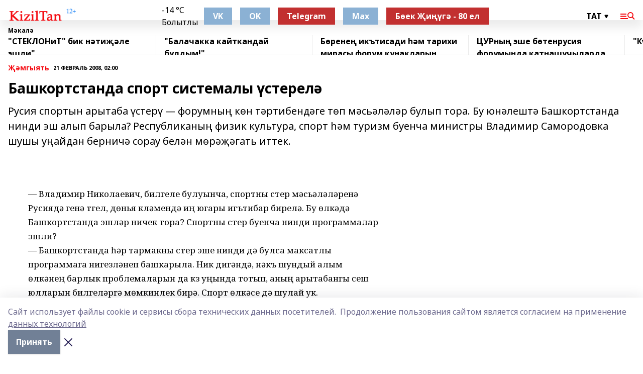

--- FILE ---
content_type: text/html; charset=utf-8
request_url: https://kiziltan.ru/articles/obchestvo/2008-02-21/bashkortstanda-sport-sistemaly-sterel-520742
body_size: 35216
content:
<!doctype html>
<html data-n-head-ssr lang="ru" data-n-head="%7B%22lang%22:%7B%22ssr%22:%22ru%22%7D%7D">
  <head >
    <title>Башкортстанда спорт системалы үстерелә</title><meta data-n-head="ssr" data-hid="google" name="google" content="notranslate"><meta data-n-head="ssr" data-hid="charset" charset="utf-8"><meta data-n-head="ssr" data-hid="og:image" property="og:image" content="https://api.bashinform.ru/attachments/eaa4900392e215ce89e316ebe233e408f236a0af/store/07820932ba0e967887aedb0e3b297c27277d34b952245aac5c939f7ab2f8/logo.png"><meta data-n-head="ssr" name="viewport" content="width=1300"><meta data-n-head="ssr" data-hid="og:url" property="og:url" content="https://kiziltan.ru/articles/obchestvo/2008-02-21/bashkortstanda-sport-sistemaly-sterel-520742"><meta data-n-head="ssr" data-hid="og:type" property="og:type" content="article"><meta data-n-head="ssr" name="yandex-verification" content="758714426fe4067a"><meta data-n-head="ssr" name="zen-verification" content="AIKshZAeyd5sm9XZzFlmJAyAQqYkmHSP0TzGEa1wEOcwIVBzd6W7mgsFmcx9US7b"><meta data-n-head="ssr" name="google-site-verification" content="NwlRJZCnALouSqs5gW9BoFxLUL53QwHGbkx_bGW2pH8"><meta data-n-head="ssr" data-hid="og:title" property="og:title" content="Башкортстанда спорт системалы үстерелә"><meta data-n-head="ssr" data-hid="og:description" property="og:description" content="Русия спортын арытаба үстерү — форумның көн тәртибендәге төп мәсьәләләр булып тора. Бу юнәлештә Башкортстанда нинди эш алып барыла? Республиканың физик культура, спорт һәм туризм буенча министры Владимир Самородовка шушы уңайдан берничә сорау белән мөрәҗәгать иттек."><meta data-n-head="ssr" data-hid="description" name="description" content="Русия спортын арытаба үстерү — форумның көн тәртибендәге төп мәсьәләләр булып тора. Бу юнәлештә Башкортстанда нинди эш алып барыла? Республиканың физик культура, спорт һәм туризм буенча министры Владимир Самородовка шушы уңайдан берничә сорау белән мөрәҗәгать иттек."><link data-n-head="ssr" rel="icon" href="https://api.bashinform.ru/attachments/d5d0ae048067c140b2186b117adafe5eb9487183/store/66e2ba08ff6e032459288d84b86b588a23a2d8d8525917164a9cb326830f/kiziltan.ru.ico"><link data-n-head="ssr" rel="canonical" href="https://kiziltan.ru/articles/obchestvo/2008-02-21/bashkortstanda-sport-sistemaly-sterel-520742"><link data-n-head="ssr" rel="preconnect" href="https://fonts.googleapis.com"><link data-n-head="ssr" rel="stylesheet" href="/fonts/noto-sans/index.css"><link data-n-head="ssr" rel="stylesheet" href="https://fonts.googleapis.com/css2?family=Noto+Serif:wght@400;700&amp;display=swap"><link data-n-head="ssr" rel="stylesheet" href="https://fonts.googleapis.com/css2?family=Inter:wght@400;600;700;900&amp;display=swap"><link data-n-head="ssr" rel="stylesheet" href="https://fonts.googleapis.com/css2?family=Montserrat:wght@400;700&amp;display=swap"><link data-n-head="ssr" rel="stylesheet" href="https://fonts.googleapis.com/css2?family=Pacifico&amp;display=swap"><style data-n-head="ssr">:root { --active-color: #F50B12; }</style><script data-n-head="ssr" src="https://yastatic.net/pcode/adfox/loader.js" crossorigin="anonymous"></script><script data-n-head="ssr" src="https://vk.com/js/api/openapi.js" async></script><script data-n-head="ssr" src="https://widget.sparrow.ru/js/embed.js" async></script><script data-n-head="ssr" src="//web.webpushs.com/js/push/23f8cc6c0bfc6168342a03562c93c50d_1.js" async></script><script data-n-head="ssr" src="https://yandex.ru/ads/system/header-bidding.js" async></script><script data-n-head="ssr" src="https://ads.digitalcaramel.com/js/bashinform.ru.js" type="text/javascript"></script><script data-n-head="ssr">window.yaContextCb = window.yaContextCb || []</script><script data-n-head="ssr" src="https://yandex.ru/ads/system/context.js" async></script><script data-n-head="ssr" type="application/ld+json">{
            "@context": "https://schema.org",
            "@type": "NewsArticle",
            "mainEntityOfPage": {
              "@type": "WebPage",
              "@id": "https://kiziltan.ru/articles/obchestvo/2008-02-21/bashkortstanda-sport-sistemaly-sterel-520742"
            },
            "headline" : "Башкортстанда спорт системалы үстерелә",
            "image": [
              "https://api.bashinform.ru/attachments/eaa4900392e215ce89e316ebe233e408f236a0af/store/07820932ba0e967887aedb0e3b297c27277d34b952245aac5c939f7ab2f8/logo.png"
            ],
            "datePublished": "2008-02-21T02:00:00.000+05:00",
            "author": [],
            "publisher": {
              "@type": "Organization",
              "name": "Кызыл таң",
              "logo": {
                "@type": "ImageObject",
                "url": "https://api.bashinform.ru/attachments/eaa4900392e215ce89e316ebe233e408f236a0af/store/07820932ba0e967887aedb0e3b297c27277d34b952245aac5c939f7ab2f8/logo.png"
              }
            },
            "description": "Русия спортын арытаба үстерү — форумның көн тәртибендәге төп мәсьәләләр булып тора. Бу юнәлештә Башкортстанда нинди эш алып барыла? Республиканың физик культура, спорт һәм туризм буенча министры Владимир Самородовка шушы уңайдан берничә сорау белән мөрәҗәгать иттек."
          }</script><link rel="preload" href="/_nuxt/2b8329c.js" as="script"><link rel="preload" href="/_nuxt/622ad3e.js" as="script"><link rel="preload" href="/_nuxt/8d87fb7.js" as="script"><link rel="preload" href="/_nuxt/26889cd.js" as="script"><link rel="preload" href="/_nuxt/11747bc.js" as="script"><link rel="preload" href="/_nuxt/f8c19a1.js" as="script"><link rel="preload" href="/_nuxt/d6d0d28.js" as="script"><link rel="preload" href="/_nuxt/d945a1d.js" as="script"><link rel="preload" href="/_nuxt/d0a6ea4.js" as="script"><link rel="preload" href="/_nuxt/f8a5f10.js" as="script"><style data-vue-ssr-id="02097838:0 0211d3d2:0 7e56e4e3:0 78c231fa:0 2b202313:0 3ba5510c:0 7deb7420:0 7501b878:0 67a80222:0 01f9c408:0 f11faff8:0 01b9542b:0 74a8f3db:0 fd82e6f0:0 69552a97:0 2bc4b7f8:0 67baf181:0 a473ccf0:0 3eb3f9ae:0 0684d134:0 7eba589d:0 77d4baa4:0 44e53ad8:0 d15e8f64:0">.fade-enter,.fade-leave-to{opacity:0}.fade-enter-active,.fade-leave-active{transition:opacity .2s ease}.fade-up-enter-active,.fade-up-leave-active{transition:all .35s}.fade-up-enter,.fade-up-leave-to{opacity:0;transform:translateY(-20px)}.rubric-date{display:flex;align-items:flex-end;margin-bottom:1rem}.cm-rubric{font-weight:700;font-size:14px;margin-right:.5rem;color:var(--active-color)}.cm-date{font-size:11px;text-transform:uppercase;font-weight:700}.cm-story{font-weight:700;font-size:14px;margin-left:.5rem;margin-right:.5rem;color:var(--active-color)}.serif-text{font-family:Noto Serif,serif;line-height:1.65;font-size:17px}.bg-img{background-size:cover;background-position:50%;height:0;position:relative;background-color:#e2e2e2;padding-bottom:56%;>img{position:absolute;left:0;top:0;width:100%;height:100%;-o-object-fit:cover;object-fit:cover;-o-object-position:center;object-position:center}}.btn{--text-opacity:1;color:#fff;color:rgba(255,255,255,var(--text-opacity));text-align:center;padding-top:1.5rem;padding-bottom:1.5rem;font-weight:700;cursor:pointer;margin-top:2rem;border-radius:8px;font-size:20px;background:var(--active-color)}.checkbox{border-radius:.5rem;border-width:1px;margin-right:1.25rem;cursor:pointer;border-color:#e9e9eb;width:32px;height:32px}.checkbox.__active{background:var(--active-color) 50% no-repeat url([data-uri]);border-color:var(--active-color)}.h1{margin-top:1rem;margin-bottom:1.5rem;font-weight:700;line-height:1.07;font-size:32px}.all-matters{text-align:center;cursor:pointer;padding-top:1.5rem;padding-bottom:1.5rem;font-weight:700;margin-bottom:2rem;border-radius:8px;background:#f5f5f5;font-size:20px}.all-matters.__small{padding-top:.75rem;padding-bottom:.75rem;margin-top:1.5rem;font-size:14px;border-radius:4px}[data-desktop]{.rubric-date{margin-bottom:1.25rem}.h1{font-size:46px;margin-top:1.5rem;margin-bottom:1.5rem}section.cols{display:grid;margin-left:58px;grid-gap:16px;grid-template-columns:816px 42px 300px}section.list-cols{display:grid;grid-gap:40px;grid-template-columns:1fr 300px}.matter-grid{display:flex;flex-wrap:wrap;margin-right:-16px}.top-sticky{position:-webkit-sticky;position:sticky;top:48px}.top-sticky.local{top:56px}.top-sticky.ig{top:86px}.top-sticky-matter{position:-webkit-sticky;position:sticky;z-index:1;top:102px}.top-sticky-matter.local{top:110px}.top-sticky-matter.ig{top:140px}}.search-form{display:flex;border-bottom-width:1px;--border-opacity:1;border-color:#fff;border-color:rgba(255,255,255,var(--border-opacity));padding-bottom:.75rem;justify-content:space-between;align-items:center;--text-opacity:1;color:#fff;color:rgba(255,255,255,var(--text-opacity));.reset{cursor:pointer;opacity:.5;display:block}input{background-color:transparent;border-style:none;--text-opacity:1;color:#fff;color:rgba(255,255,255,var(--text-opacity));outline:2px solid transparent;outline-offset:2px;width:66.666667%;font-size:20px}input::-moz-placeholder{color:hsla(0,0%,100%,.18824)}input:-ms-input-placeholder{color:hsla(0,0%,100%,.18824)}input::placeholder{color:hsla(0,0%,100%,.18824)}}[data-desktop] .search-form{width:820px;button{border-radius:.25rem;font-weight:700;padding:.5rem 1.5rem;cursor:pointer;--text-opacity:1;color:#fff;color:rgba(255,255,255,var(--text-opacity));font-size:22px;background:var(--active-color)}input{font-size:28px}.reset{margin-right:2rem;margin-left:auto}}html.locked{overflow:hidden}html{body{letter-spacing:-.03em;font-family:Noto Sans,sans-serif;line-height:1.19;font-size:14px}ol,ul{margin-left:2rem;margin-bottom:1rem;li{margin-bottom:.5rem}}ol{list-style-type:decimal}ul{list-style-type:disc}a{cursor:pointer;color:inherit}iframe,img,object,video{max-width:100%}}.container{padding-left:16px;padding-right:16px}[data-desktop]{min-width:1250px;.container{margin-left:auto;margin-right:auto;padding-left:0;padding-right:0;width:1250px}}
/*! normalize.css v8.0.1 | MIT License | github.com/necolas/normalize.css */html{line-height:1.15;-webkit-text-size-adjust:100%}body{margin:0}main{display:block}h1{font-size:2em;margin:.67em 0}hr{box-sizing:content-box;height:0;overflow:visible}pre{font-family:monospace,monospace;font-size:1em}a{background-color:transparent}abbr[title]{border-bottom:none;text-decoration:underline;-webkit-text-decoration:underline dotted;text-decoration:underline dotted}b,strong{font-weight:bolder}code,kbd,samp{font-family:monospace,monospace;font-size:1em}small{font-size:80%}sub,sup{font-size:75%;line-height:0;position:relative;vertical-align:baseline}sub{bottom:-.25em}sup{top:-.5em}img{border-style:none}button,input,optgroup,select,textarea{font-family:inherit;font-size:100%;line-height:1.15;margin:0}button,input{overflow:visible}button,select{text-transform:none}[type=button],[type=reset],[type=submit],button{-webkit-appearance:button}[type=button]::-moz-focus-inner,[type=reset]::-moz-focus-inner,[type=submit]::-moz-focus-inner,button::-moz-focus-inner{border-style:none;padding:0}[type=button]:-moz-focusring,[type=reset]:-moz-focusring,[type=submit]:-moz-focusring,button:-moz-focusring{outline:1px dotted ButtonText}fieldset{padding:.35em .75em .625em}legend{box-sizing:border-box;color:inherit;display:table;max-width:100%;padding:0;white-space:normal}progress{vertical-align:baseline}textarea{overflow:auto}[type=checkbox],[type=radio]{box-sizing:border-box;padding:0}[type=number]::-webkit-inner-spin-button,[type=number]::-webkit-outer-spin-button{height:auto}[type=search]{-webkit-appearance:textfield;outline-offset:-2px}[type=search]::-webkit-search-decoration{-webkit-appearance:none}::-webkit-file-upload-button{-webkit-appearance:button;font:inherit}details{display:block}summary{display:list-item}[hidden],template{display:none}blockquote,dd,dl,figure,h1,h2,h3,h4,h5,h6,hr,p,pre{margin:0}button{background-color:transparent;background-image:none}button:focus{outline:1px dotted;outline:5px auto -webkit-focus-ring-color}fieldset,ol,ul{margin:0;padding:0}ol,ul{list-style:none}html{font-family:Noto Sans,sans-serif;line-height:1.5}*,:after,:before{box-sizing:border-box;border:0 solid #e2e8f0}hr{border-top-width:1px}img{border-style:solid}textarea{resize:vertical}input::-moz-placeholder,textarea::-moz-placeholder{color:#a0aec0}input:-ms-input-placeholder,textarea:-ms-input-placeholder{color:#a0aec0}input::placeholder,textarea::placeholder{color:#a0aec0}[role=button],button{cursor:pointer}table{border-collapse:collapse}h1,h2,h3,h4,h5,h6{font-size:inherit;font-weight:inherit}a{color:inherit;text-decoration:inherit}button,input,optgroup,select,textarea{padding:0;line-height:inherit;color:inherit}code,kbd,pre,samp{font-family:Menlo,Monaco,Consolas,"Liberation Mono","Courier New",monospace}audio,canvas,embed,iframe,img,object,svg,video{display:block;vertical-align:middle}img,video{max-width:100%;height:auto}.appearance-none{-webkit-appearance:none;-moz-appearance:none;appearance:none}.bg-transparent{background-color:transparent}.bg-black{--bg-opacity:1;background-color:#000;background-color:rgba(0,0,0,var(--bg-opacity))}.bg-white{--bg-opacity:1;background-color:#fff;background-color:rgba(255,255,255,var(--bg-opacity))}.bg-gray-200{--bg-opacity:1;background-color:#edf2f7;background-color:rgba(237,242,247,var(--bg-opacity))}.bg-center{background-position:50%}.bg-top{background-position:top}.bg-no-repeat{background-repeat:no-repeat}.bg-cover{background-size:cover}.bg-contain{background-size:contain}.border-collapse{border-collapse:collapse}.border-black{--border-opacity:1;border-color:#000;border-color:rgba(0,0,0,var(--border-opacity))}.border-blue-400{--border-opacity:1;border-color:#63b3ed;border-color:rgba(99,179,237,var(--border-opacity))}.rounded{border-radius:.25rem}.rounded-lg{border-radius:.5rem}.rounded-full{border-radius:9999px}.border-none{border-style:none}.border-2{border-width:2px}.border-4{border-width:4px}.border{border-width:1px}.border-t-0{border-top-width:0}.border-t{border-top-width:1px}.border-b{border-bottom-width:1px}.cursor-pointer{cursor:pointer}.block{display:block}.inline-block{display:inline-block}.flex{display:flex}.table{display:table}.grid{display:grid}.hidden{display:none}.flex-col{flex-direction:column}.flex-wrap{flex-wrap:wrap}.flex-no-wrap{flex-wrap:nowrap}.items-center{align-items:center}.justify-center{justify-content:center}.justify-between{justify-content:space-between}.flex-grow-0{flex-grow:0}.flex-shrink-0{flex-shrink:0}.order-first{order:-9999}.order-last{order:9999}.font-sans{font-family:Noto Sans,sans-serif}.font-serif{font-family:Noto Serif,serif}.font-medium{font-weight:500}.font-semibold{font-weight:600}.font-bold{font-weight:700}.h-3{height:.75rem}.h-6{height:1.5rem}.h-12{height:3rem}.h-auto{height:auto}.h-full{height:100%}.text-xs{font-size:11px}.text-sm{font-size:12px}.text-base{font-size:14px}.text-lg{font-size:16px}.text-xl{font-size:18px}.text-2xl{font-size:21px}.text-3xl{font-size:30px}.text-4xl{font-size:46px}.leading-6{line-height:1.5rem}.leading-none{line-height:1}.leading-tight{line-height:1.07}.leading-snug{line-height:1.125}.m-0{margin:0}.my-0{margin-top:0;margin-bottom:0}.mx-0{margin-left:0;margin-right:0}.mx-1{margin-left:.25rem;margin-right:.25rem}.mx-2{margin-left:.5rem;margin-right:.5rem}.my-4{margin-top:1rem;margin-bottom:1rem}.mx-4{margin-left:1rem;margin-right:1rem}.my-5{margin-top:1.25rem;margin-bottom:1.25rem}.mx-5{margin-left:1.25rem;margin-right:1.25rem}.my-6{margin-top:1.5rem;margin-bottom:1.5rem}.my-8{margin-top:2rem;margin-bottom:2rem}.mx-auto{margin-left:auto;margin-right:auto}.-mx-3{margin-left:-.75rem;margin-right:-.75rem}.-my-4{margin-top:-1rem;margin-bottom:-1rem}.mt-0{margin-top:0}.mr-0{margin-right:0}.mb-0{margin-bottom:0}.ml-0{margin-left:0}.mt-1{margin-top:.25rem}.mr-1{margin-right:.25rem}.mb-1{margin-bottom:.25rem}.ml-1{margin-left:.25rem}.mt-2{margin-top:.5rem}.mr-2{margin-right:.5rem}.mb-2{margin-bottom:.5rem}.ml-2{margin-left:.5rem}.mt-3{margin-top:.75rem}.mr-3{margin-right:.75rem}.mb-3{margin-bottom:.75rem}.mt-4{margin-top:1rem}.mr-4{margin-right:1rem}.mb-4{margin-bottom:1rem}.ml-4{margin-left:1rem}.mt-5{margin-top:1.25rem}.mr-5{margin-right:1.25rem}.mb-5{margin-bottom:1.25rem}.mt-6{margin-top:1.5rem}.mr-6{margin-right:1.5rem}.mb-6{margin-bottom:1.5rem}.mt-8{margin-top:2rem}.mr-8{margin-right:2rem}.mb-8{margin-bottom:2rem}.ml-8{margin-left:2rem}.mt-10{margin-top:2.5rem}.ml-10{margin-left:2.5rem}.mt-12{margin-top:3rem}.mb-12{margin-bottom:3rem}.mt-16{margin-top:4rem}.mb-16{margin-bottom:4rem}.mr-20{margin-right:5rem}.mr-auto{margin-right:auto}.ml-auto{margin-left:auto}.mt-px{margin-top:1px}.-mt-2{margin-top:-.5rem}.max-w-none{max-width:none}.max-w-full{max-width:100%}.object-contain{-o-object-fit:contain;object-fit:contain}.object-cover{-o-object-fit:cover;object-fit:cover}.object-center{-o-object-position:center;object-position:center}.opacity-0{opacity:0}.opacity-50{opacity:.5}.outline-none{outline:2px solid transparent;outline-offset:2px}.overflow-auto{overflow:auto}.overflow-hidden{overflow:hidden}.overflow-visible{overflow:visible}.p-0{padding:0}.p-2{padding:.5rem}.p-3{padding:.75rem}.p-4{padding:1rem}.p-8{padding:2rem}.px-0{padding-left:0;padding-right:0}.py-1{padding-top:.25rem;padding-bottom:.25rem}.px-1{padding-left:.25rem;padding-right:.25rem}.py-2{padding-top:.5rem;padding-bottom:.5rem}.px-2{padding-left:.5rem;padding-right:.5rem}.py-3{padding-top:.75rem;padding-bottom:.75rem}.px-3{padding-left:.75rem;padding-right:.75rem}.py-4{padding-top:1rem;padding-bottom:1rem}.px-4{padding-left:1rem;padding-right:1rem}.px-5{padding-left:1.25rem;padding-right:1.25rem}.px-6{padding-left:1.5rem;padding-right:1.5rem}.py-8{padding-top:2rem;padding-bottom:2rem}.py-10{padding-top:2.5rem;padding-bottom:2.5rem}.pt-0{padding-top:0}.pr-0{padding-right:0}.pb-0{padding-bottom:0}.pt-1{padding-top:.25rem}.pt-2{padding-top:.5rem}.pb-2{padding-bottom:.5rem}.pl-2{padding-left:.5rem}.pt-3{padding-top:.75rem}.pb-3{padding-bottom:.75rem}.pt-4{padding-top:1rem}.pr-4{padding-right:1rem}.pb-4{padding-bottom:1rem}.pl-4{padding-left:1rem}.pt-5{padding-top:1.25rem}.pr-5{padding-right:1.25rem}.pb-5{padding-bottom:1.25rem}.pl-5{padding-left:1.25rem}.pt-6{padding-top:1.5rem}.pb-6{padding-bottom:1.5rem}.pl-6{padding-left:1.5rem}.pt-8{padding-top:2rem}.pb-8{padding-bottom:2rem}.pr-10{padding-right:2.5rem}.pb-12{padding-bottom:3rem}.pl-12{padding-left:3rem}.pb-16{padding-bottom:4rem}.pointer-events-none{pointer-events:none}.fixed{position:fixed}.absolute{position:absolute}.relative{position:relative}.sticky{position:-webkit-sticky;position:sticky}.top-0{top:0}.right-0{right:0}.bottom-0{bottom:0}.left-0{left:0}.left-auto{left:auto}.shadow{box-shadow:0 1px 3px 0 rgba(0,0,0,.1),0 1px 2px 0 rgba(0,0,0,.06)}.shadow-none{box-shadow:none}.text-center{text-align:center}.text-right{text-align:right}.text-transparent{color:transparent}.text-black{--text-opacity:1;color:#000;color:rgba(0,0,0,var(--text-opacity))}.text-white{--text-opacity:1;color:#fff;color:rgba(255,255,255,var(--text-opacity))}.text-gray-600{--text-opacity:1;color:#718096;color:rgba(113,128,150,var(--text-opacity))}.text-gray-700{--text-opacity:1;color:#4a5568;color:rgba(74,85,104,var(--text-opacity))}.uppercase{text-transform:uppercase}.underline{text-decoration:underline}.tracking-tight{letter-spacing:-.05em}.select-none{-webkit-user-select:none;-moz-user-select:none;-ms-user-select:none;user-select:none}.select-all{-webkit-user-select:all;-moz-user-select:all;-ms-user-select:all;user-select:all}.visible{visibility:visible}.invisible{visibility:hidden}.whitespace-no-wrap{white-space:nowrap}.w-3{width:.75rem}.w-auto{width:auto}.w-1\/3{width:33.333333%}.w-full{width:100%}.z-20{z-index:20}.z-50{z-index:50}.gap-1{grid-gap:.25rem;gap:.25rem}.gap-2{grid-gap:.5rem;gap:.5rem}.gap-3{grid-gap:.75rem;gap:.75rem}.gap-4{grid-gap:1rem;gap:1rem}.gap-5{grid-gap:1.25rem;gap:1.25rem}.gap-6{grid-gap:1.5rem;gap:1.5rem}.gap-8{grid-gap:2rem;gap:2rem}.gap-10{grid-gap:2.5rem;gap:2.5rem}.grid-cols-1{grid-template-columns:repeat(1,minmax(0,1fr))}.grid-cols-2{grid-template-columns:repeat(2,minmax(0,1fr))}.grid-cols-3{grid-template-columns:repeat(3,minmax(0,1fr))}.grid-cols-4{grid-template-columns:repeat(4,minmax(0,1fr))}.grid-cols-5{grid-template-columns:repeat(5,minmax(0,1fr))}.transform{--transform-translate-x:0;--transform-translate-y:0;--transform-rotate:0;--transform-skew-x:0;--transform-skew-y:0;--transform-scale-x:1;--transform-scale-y:1;transform:translateX(var(--transform-translate-x)) translateY(var(--transform-translate-y)) rotate(var(--transform-rotate)) skewX(var(--transform-skew-x)) skewY(var(--transform-skew-y)) scaleX(var(--transform-scale-x)) scaleY(var(--transform-scale-y))}.transition-all{transition-property:all}.transition{transition-property:background-color,border-color,color,fill,stroke,opacity,box-shadow,transform}@-webkit-keyframes spin{to{transform:rotate(1turn)}}@keyframes spin{to{transform:rotate(1turn)}}@-webkit-keyframes ping{75%,to{transform:scale(2);opacity:0}}@keyframes ping{75%,to{transform:scale(2);opacity:0}}@-webkit-keyframes pulse{50%{opacity:.5}}@keyframes pulse{50%{opacity:.5}}@-webkit-keyframes bounce{0%,to{transform:translateY(-25%);-webkit-animation-timing-function:cubic-bezier(.8,0,1,1);animation-timing-function:cubic-bezier(.8,0,1,1)}50%{transform:none;-webkit-animation-timing-function:cubic-bezier(0,0,.2,1);animation-timing-function:cubic-bezier(0,0,.2,1)}}@keyframes bounce{0%,to{transform:translateY(-25%);-webkit-animation-timing-function:cubic-bezier(.8,0,1,1);animation-timing-function:cubic-bezier(.8,0,1,1)}50%{transform:none;-webkit-animation-timing-function:cubic-bezier(0,0,.2,1);animation-timing-function:cubic-bezier(0,0,.2,1)}}
.nuxt-progress{position:fixed;top:0;left:0;right:0;height:2px;width:0;opacity:1;transition:width .1s,opacity .4s;background-color:var(--active-color);z-index:999999}.nuxt-progress.nuxt-progress-notransition{transition:none}.nuxt-progress-failed{background-color:red}
.page_1iNBq{position:relative;min-height:65vh}[data-desktop]{.topBanner_Im5IM{margin-left:auto;margin-right:auto;width:1256px}}
.bnr_2VvRX{margin-left:auto;margin-right:auto;width:300px}.bnr_2VvRX:not(:empty){margin-bottom:1rem}.bnrContainer_1ho9N.mb-0 .bnr_2VvRX{margin-bottom:0}[data-desktop]{.bnr_2VvRX{width:auto;margin-left:0;margin-right:0}}
.topline-container[data-v-7682f57c]{position:-webkit-sticky;position:sticky;top:0;z-index:10}.bottom-menu[data-v-7682f57c]{--bg-opacity:1;background-color:#fff;background-color:rgba(255,255,255,var(--bg-opacity));height:45px;box-shadow:0 15px 20px rgba(0,0,0,.08)}.bottom-menu.__dark[data-v-7682f57c]{--bg-opacity:1;background-color:#000;background-color:rgba(0,0,0,var(--bg-opacity));.bottom-menu-link{--text-opacity:1;color:#fff;color:rgba(255,255,255,var(--text-opacity))}.bottom-menu-link:hover{color:var(--active-color)}}.bottom-menu-links[data-v-7682f57c]{display:flex;overflow:auto;grid-gap:1rem;gap:1rem;padding-top:1rem;padding-bottom:1rem;scrollbar-width:none}.bottom-menu-links[data-v-7682f57c]::-webkit-scrollbar{display:none}.bottom-menu-link[data-v-7682f57c]{white-space:nowrap;font-weight:700}.bottom-menu-link[data-v-7682f57c]:hover{color:var(--active-color)}
.topline_KUXuM{--bg-opacity:1;background-color:#fff;background-color:rgba(255,255,255,var(--bg-opacity));padding-top:.5rem;padding-bottom:.5rem;position:relative;box-shadow:0 15px 20px rgba(0,0,0,.08);height:40px;z-index:1}.topline_KUXuM.__dark_3HDH5{--bg-opacity:1;background-color:#000;background-color:rgba(0,0,0,var(--bg-opacity))}[data-desktop]{.topline_KUXuM{height:50px}}
.container_3LUUG{display:flex;align-items:center;justify-content:space-between}.container_3LUUG.__dark_AMgBk{.logo_1geVj{--text-opacity:1;color:#fff;color:rgba(255,255,255,var(--text-opacity))}.menu-trigger_2_P72{--bg-opacity:1;background-color:#fff;background-color:rgba(255,255,255,var(--bg-opacity))}.lang_107ai,.topline-item_1BCyx{--text-opacity:1;color:#fff;color:rgba(255,255,255,var(--text-opacity))}.lang_107ai{background-image:url([data-uri])}}.lang_107ai{margin-left:auto;margin-right:1.25rem;padding-right:1rem;padding-left:.5rem;cursor:pointer;display:flex;align-items:center;font-weight:700;-webkit-appearance:none;-moz-appearance:none;appearance:none;outline:2px solid transparent;outline-offset:2px;text-transform:uppercase;background:no-repeat url([data-uri]) calc(100% - 3px) 50%}.logo-img_9ttWw{max-height:30px}.logo-text_Gwlnp{white-space:nowrap;font-family:Pacifico,serif;font-size:24px;line-height:.9;color:var(--active-color)}.menu-trigger_2_P72{cursor:pointer;width:30px;height:24px;background:var(--active-color);-webkit-mask:no-repeat url(/_nuxt/img/menu.cffb7c4.svg) center;mask:no-repeat url(/_nuxt/img/menu.cffb7c4.svg) center}.menu-trigger_2_P72.__cross_3NUSb{-webkit-mask-image:url([data-uri]);mask-image:url([data-uri])}.topline-item_1BCyx{font-weight:700;line-height:1;margin-right:16px}.topline-item_1BCyx,.topline-item_1BCyx.blue_1SDgs,.topline-item_1BCyx.red_1EmKm{--text-opacity:1;color:#fff;color:rgba(255,255,255,var(--text-opacity))}.topline-item_1BCyx.blue_1SDgs,.topline-item_1BCyx.red_1EmKm{padding:9px 18px;background:#8bb1d4}.topline-item_1BCyx.red_1EmKm{background:#c23030}.topline-item_1BCyx.default_3xuLv{font-size:12px;color:var(--active-color);max-width:100px}[data-desktop]{.logo-img_9ttWw{max-height:40px}.logo-text_Gwlnp{position:relative;top:-3px;font-size:36px}.slogan-desktop_2LraR{font-size:11px;margin-left:2.5rem;font-weight:700;text-transform:uppercase;color:#5e6a70}.lang_107ai{margin-left:0}}
.weather[data-v-f75b9a02]{display:flex;align-items:center;.icon{border-radius:9999px;margin-right:.5rem;background:var(--active-color) no-repeat 50%/11px;width:18px;height:18px}.clear{background-image:url(/_nuxt/img/clear.504a39c.svg)}.clouds{background-image:url(/_nuxt/img/clouds.35bb1b1.svg)}.few_clouds{background-image:url(/_nuxt/img/few_clouds.849e8ce.svg)}.rain{background-image:url(/_nuxt/img/rain.fa221cc.svg)}.snow{background-image:url(/_nuxt/img/snow.3971728.svg)}.thunderstorm_w_rain{background-image:url(/_nuxt/img/thunderstorm_w_rain.f4f5bf2.svg)}.thunderstorm{background-image:url(/_nuxt/img/thunderstorm.bbf00c1.svg)}.text{font-size:12px;font-weight:700;line-height:1;color:rgba(0,0,0,.9)}}.__dark.weather .text[data-v-f75b9a02]{--text-opacity:1;color:#fff;color:rgba(255,255,255,var(--text-opacity))}
.block_35WEi{position:-webkit-sticky;position:sticky;left:0;width:100%;padding-top:.75rem;padding-bottom:.75rem;--bg-opacity:1;background-color:#fff;background-color:rgba(255,255,255,var(--bg-opacity));--text-opacity:1;color:#000;color:rgba(0,0,0,var(--text-opacity));height:68px;z-index:8;border-bottom:1px solid rgba(0,0,0,.08235)}.block_35WEi.invisible_3bwn4{visibility:hidden}.block_35WEi.local_2u9p8,.block_35WEi.local_ext_2mSQw{top:40px}.block_35WEi.local_2u9p8.has_bottom_items_u0rcZ,.block_35WEi.local_ext_2mSQw.has_bottom_items_u0rcZ{top:85px}.block_35WEi.ig_3ld7e{top:50px}.block_35WEi.ig_3ld7e.has_bottom_items_u0rcZ{top:95px}.block_35WEi.bi_3BhQ1,.block_35WEi.bi_ext_1Yp6j{top:49px}.block_35WEi.bi_3BhQ1.has_bottom_items_u0rcZ,.block_35WEi.bi_ext_1Yp6j.has_bottom_items_u0rcZ{top:94px}.block_35WEi.red_wPGsU{background:#fdf3f3;.blockTitle_1BF2P{color:#d65a47}}.block_35WEi.blue_2AJX7{background:#e6ecf2;.blockTitle_1BF2P{color:#8bb1d4}}.block_35WEi{.loading_1RKbb{height:1.5rem;margin:0 auto}}.blockTitle_1BF2P{font-weight:700;font-size:12px;margin-bottom:.25rem;display:inline-block;overflow:hidden;max-height:1.2em;display:-webkit-box;-webkit-line-clamp:1;-webkit-box-orient:vertical;text-overflow:ellipsis}.items_2XU71{display:flex;overflow:auto;margin-left:-16px;margin-right:-16px;padding-left:16px;padding-right:16px}.items_2XU71::-webkit-scrollbar{display:none}.item_KFfAv{flex-shrink:0;flex-grow:0;padding-right:1rem;margin-right:1rem;font-weight:700;overflow:hidden;width:295px;max-height:2.4em;border-right:1px solid rgba(0,0,0,.08235);display:-webkit-box;-webkit-line-clamp:2;-webkit-box-orient:vertical;text-overflow:ellipsis}.item_KFfAv:hover{opacity:.75}[data-desktop]{.block_35WEi{height:54px}.block_35WEi.local_2u9p8,.block_35WEi.local_ext_2mSQw{top:50px}.block_35WEi.local_2u9p8.has_bottom_items_u0rcZ,.block_35WEi.local_ext_2mSQw.has_bottom_items_u0rcZ{top:95px}.block_35WEi.ig_3ld7e{top:80px}.block_35WEi.ig_3ld7e.has_bottom_items_u0rcZ{top:125px}.block_35WEi.bi_3BhQ1,.block_35WEi.bi_ext_1Yp6j{top:42px}.block_35WEi.bi_3BhQ1.has_bottom_items_u0rcZ,.block_35WEi.bi_ext_1Yp6j.has_bottom_items_u0rcZ{top:87px}.block_35WEi.image_3yONs{.prev_1cQoq{background-image:url([data-uri])}.next_827zB{background-image:url([data-uri])}}.wrapper_TrcU4{display:grid;grid-template-columns:240px calc(100% - 320px)}.next_827zB,.prev_1cQoq{position:absolute;cursor:pointer;width:24px;height:24px;top:4px;left:210px;background:url([data-uri])}.next_827zB{left:auto;right:15px;background:url([data-uri])}.blockTitle_1BF2P{font-size:18px;padding-right:2.5rem;margin-right:0;max-height:2.4em;-webkit-line-clamp:2}.items_2XU71{margin-left:0;padding-left:0;-ms-scroll-snap-type:x mandatory;scroll-snap-type:x mandatory;scroll-behavior:smooth;scrollbar-width:none}.item_KFfAv,.items_2XU71{margin-right:0;padding-right:0}.item_KFfAv{padding-left:1.25rem;scroll-snap-align:start;width:310px;border-left:1px solid rgba(0,0,0,.08235);border-right:none}}
@-webkit-keyframes rotate-data-v-8cdd8c10{0%{transform:rotate(0)}to{transform:rotate(1turn)}}@keyframes rotate-data-v-8cdd8c10{0%{transform:rotate(0)}to{transform:rotate(1turn)}}.component[data-v-8cdd8c10]{height:3rem;margin-top:1.5rem;margin-bottom:1.5rem;display:flex;justify-content:center;align-items:center;span{height:100%;width:4rem;background:no-repeat url(/_nuxt/img/loading.dd38236.svg) 50%/contain;-webkit-animation:rotate-data-v-8cdd8c10 .8s infinite;animation:rotate-data-v-8cdd8c10 .8s infinite}}
.promo_ZrQsB{text-align:center;display:block;--text-opacity:1;color:#fff;color:rgba(255,255,255,var(--text-opacity));font-weight:500;font-size:16px;line-height:1;position:relative;z-index:1;background:#d65a47;padding:6px 20px}[data-desktop]{.promo_ZrQsB{margin-left:auto;margin-right:auto;font-size:18px;padding:12px 40px}}
.feedTriggerMobile_1uP3h{text-align:center;width:100%;left:0;bottom:0;padding:1rem;color:#000;color:rgba(0,0,0,var(--text-opacity));background:#e7e7e7;filter:drop-shadow(0 -10px 30px rgba(0,0,0,.4))}.feedTriggerMobile_1uP3h,[data-desktop] .feedTriggerDesktop_eR1zC{position:fixed;font-weight:700;--text-opacity:1;z-index:8}[data-desktop] .feedTriggerDesktop_eR1zC{color:#fff;color:rgba(255,255,255,var(--text-opacity));cursor:pointer;padding:1rem 1rem 1rem 1.5rem;display:flex;align-items:center;justify-content:space-between;width:auto;font-size:28px;right:20px;bottom:20px;line-height:.85;background:var(--active-color);.new_36fkO{--bg-opacity:1;background-color:#fff;background-color:rgba(255,255,255,var(--bg-opacity));font-size:18px;padding:.25rem .5rem;margin-left:1rem;color:var(--active-color)}}
.noindex_1PbKm{display:block}.rubricDate_XPC5P{display:flex;margin-bottom:1rem;align-items:center;flex-wrap:wrap;grid-row-gap:.5rem;row-gap:.5rem}[data-desktop]{.rubricDate_XPC5P{margin-left:58px}.noindex_1PbKm,.pollContainer_25rgc{margin-left:40px}.noindex_1PbKm{width:700px}}
.h1_fQcc_{margin-top:0;margin-bottom:1rem;font-size:28px}.bigLead_37UJd{margin-bottom:1.25rem;font-size:20px}[data-desktop]{.h1_fQcc_{margin-bottom:1.25rem;margin-top:0;font-size:40px}.bigLead_37UJd{font-size:21px;margin-bottom:2rem}.smallLead_3mYo6{font-size:21px;font-weight:500}.leadImg_n0Xok{display:grid;grid-gap:2rem;gap:2rem;margin-bottom:2rem;grid-template-columns:repeat(2,minmax(0,1fr));margin-left:40px;width:700px}}
.partner[data-v-73e20f19]{margin-top:1rem;margin-bottom:1rem;color:rgba(0,0,0,.31373)}
.block_1h4f8{margin-bottom:1.5rem}[data-desktop] .block_1h4f8{margin-bottom:2rem}
.paragraph[data-v-7a4bd814]{a{color:var(--active-color)}p{margin-bottom:1.5rem}ol,ul{margin-left:2rem;margin-bottom:1rem;li{margin-bottom:.5rem}}ol{list-style-type:decimal}ul{list-style-type:disc}.question{font-weight:700;font-size:21px;line-height:1.43}.answer:before,.question:before{content:"— "}h2,h3,h4{font-weight:700;margin-bottom:1.5rem;line-height:1.07;font-family:Noto Sans,sans-serif}h2{font-size:30px}h3{font-size:21px}h4{font-size:18px}blockquote{padding-top:1rem;padding-bottom:1rem;margin-bottom:1rem;font-weight:700;font-family:Noto Sans,sans-serif;border-top:6px solid var(--active-color);border-bottom:6px solid var(--active-color);font-size:19px;line-height:1.15}.table-wrapper{overflow:auto}table{border-collapse:collapse;margin-top:1rem;margin-bottom:1rem;min-width:100%;td{padding:.75rem .5rem;border-width:1px}p{margin:0}}}
.readus_3o8ag{margin-bottom:1.5rem;font-weight:700;font-size:16px}.subscribeButton_2yILe{font-weight:700;--text-opacity:1;color:#fff;color:rgba(255,255,255,var(--text-opacity));text-align:center;letter-spacing:-.05em;background:var(--active-color);padding:0 8px 3px;border-radius:11px;font-size:15px;width:140px}.rTitle_ae5sX{margin-bottom:1rem;font-family:Noto Sans,sans-serif;font-weight:700;color:#202022;font-size:20px;font-style:normal;line-height:normal}.items_1vOtx{display:flex;flex-wrap:wrap;grid-gap:.75rem;gap:.75rem;max-width:360px}.items_1vOtx.regional_OHiaP{.socialIcon_1xwkP{width:calc(33% - 10px)}.socialIcon_1xwkP:first-child,.socialIcon_1xwkP:nth-child(2){width:calc(50% - 10px)}}.socialIcon_1xwkP{margin-bottom:.5rem;background-size:contain;background-repeat:no-repeat;flex-shrink:0;width:calc(50% - 10px);background-position:0;height:30px}.vkIcon_1J2rG{background-image:url(/_nuxt/img/vk.07bf3d5.svg)}.vkShortIcon_1XRTC{background-image:url(/_nuxt/img/vk-short.1e19426.svg)}.tgIcon_3Y6iI{background-image:url(/_nuxt/img/tg.bfb93b5.svg)}.zenIcon_1Vpt0{background-image:url(/_nuxt/img/zen.1c41c49.svg)}.okIcon_3Q4dv{background-image:url(/_nuxt/img/ok.de8d66c.svg)}.okShortIcon_12fSg{background-image:url(/_nuxt/img/ok-short.e0e3723.svg)}.maxIcon_3MreL{background-image:url(/_nuxt/img/max.da7c1ef.png)}[data-desktop]{.readus_3o8ag{margin-left:2.5rem}.items_1vOtx{flex-wrap:nowrap;max-width:none;align-items:center}.subscribeButton_2yILe{text-align:center;font-weight:700;width:auto;padding:4px 7px 7px;font-size:25px}.socialIcon_1xwkP{height:45px}.vkIcon_1J2rG{width:197px!important}.vkShortIcon_1XRTC{width:90px!important}.tgIcon_3Y6iI{width:160px!important}.zenIcon_1Vpt0{width:110px!important}.okIcon_3Q4dv{width:256px!important}.okShortIcon_12fSg{width:90px!important}.maxIcon_3MreL{width:110px!important}}
.socials_3qx1G{margin-bottom:1.5rem}.socials_3qx1G.__black a{--border-opacity:1;border-color:#000;border-color:rgba(0,0,0,var(--border-opacity))}.socials_3qx1G.__border-white_1pZ66 .items_JTU4t a{--border-opacity:1;border-color:#fff;border-color:rgba(255,255,255,var(--border-opacity))}.socials_3qx1G{a{display:block;background-position:50%;background-repeat:no-repeat;cursor:pointer;width:20%;border:.5px solid #e2e2e2;border-right-width:0;height:42px}a:last-child{border-right-width:1px}}.items_JTU4t{display:flex}.vk_3jS8H{background-image:url(/_nuxt/img/vk.a3fc87d.svg)}.ok_3Znis{background-image:url(/_nuxt/img/ok.480e53f.svg)}.wa_32a2a{background-image:url(/_nuxt/img/wa.f2f254d.svg)}.tg_1vndD{background-image:url([data-uri])}.print_3gkIT{background-image:url(/_nuxt/img/print.f5ef7f3.svg)}.max_sqBYC{background-image:url([data-uri])}[data-desktop]{.socials_3qx1G{margin-bottom:0;width:42px}.socials_3qx1G.__sticky{position:-webkit-sticky;position:sticky;top:102px}.socials_3qx1G.__sticky.local_3XMUZ{top:110px}.socials_3qx1G.__sticky.ig_zkzMn{top:140px}.socials_3qx1G{a{width:auto;border-width:1px;border-bottom-width:0}a:last-child{border-bottom-width:1px}}.items_JTU4t{display:block}}.socials_3qx1G.__dark_1QzU6{a{border-color:#373737}.vk_3jS8H{background-image:url(/_nuxt/img/vk-white.dc41d20.svg)}.ok_3Znis{background-image:url(/_nuxt/img/ok-white.c2036d3.svg)}.wa_32a2a{background-image:url(/_nuxt/img/wa-white.e567518.svg)}.tg_1vndD{background-image:url([data-uri])}.print_3gkIT{background-image:url(/_nuxt/img/print-white.f6fd3d9.svg)}.max_sqBYC{background-image:url([data-uri])}}
.blockTitle_2XRiy{margin-bottom:.75rem;font-weight:700;font-size:28px}.itemsContainer_3JjHp{overflow:auto;margin-right:-1rem}.items_Kf7PA{width:770px;display:flex;overflow:auto}.teaserItem_ZVyTH{padding:.75rem;background:#f2f2f4;width:240px;margin-right:16px;.img_3lUmb{margin-bottom:.5rem}.title_3KNuK{line-height:1.07;font-size:18px;font-weight:700}}.teaserItem_ZVyTH:hover .title_3KNuK{color:var(--active-color)}[data-desktop]{.blockTitle_2XRiy{font-size:30px}.itemsContainer_3JjHp{margin-right:0;overflow:visible}.items_Kf7PA{display:grid;grid-template-columns:repeat(3,minmax(0,1fr));grid-gap:1.5rem;gap:1.5rem;width:auto;overflow:visible}.teaserItem_ZVyTH{width:auto;margin-right:0;background-color:transparent;padding:0;.img_3lUmb{background:#8894a2 url(/_nuxt/img/pattern-mix.5c9ce73.svg) 100% 100% no-repeat;padding-right:40px}.title_3KNuK{font-size:21px}}}
.blurImgContainer_3_532{position:relative;overflow:hidden;--bg-opacity:1;background-color:#edf2f7;background-color:rgba(237,242,247,var(--bg-opacity));background-position:50%;background-repeat:no-repeat;display:flex;align-items:center;justify-content:center;aspect-ratio:16/9;background-image:url(/img/loading.svg)}.blurImgBlur_2fI8T{background-position:50%;background-size:cover;filter:blur(10px)}.blurImgBlur_2fI8T,.blurImgImg_ZaMSE{position:absolute;left:0;top:0;width:100%;height:100%}.blurImgImg_ZaMSE{-o-object-fit:contain;object-fit:contain;-o-object-position:center;object-position:center}.play_hPlPQ{background-size:contain;background-position:50%;background-repeat:no-repeat;position:relative;z-index:1;width:18%;min-width:30px;max-width:80px;aspect-ratio:1/1;background-image:url([data-uri])}[data-desktop]{.play_hPlPQ{min-width:35px}}
.footer_2pohu{padding:2rem .75rem;margin-top:2rem;position:relative;background:#282828;color:#eceff1}[data-desktop]{.footer_2pohu{padding:2.5rem 0}}
.footerContainer_YJ8Ze{display:grid;grid-template-columns:repeat(1,minmax(0,1fr));grid-gap:20px;font-family:Inter,sans-serif;font-size:13px;line-height:1.38;a{--text-opacity:1;color:#fff;color:rgba(255,255,255,var(--text-opacity));opacity:.75}a:hover{opacity:.5}}.contacts_3N-fT{display:grid;grid-template-columns:repeat(1,minmax(0,1fr));grid-gap:.75rem;gap:.75rem}[data-desktop]{.footerContainer_YJ8Ze{grid-gap:2.5rem;gap:2.5rem;grid-template-columns:1fr 1fr 1fr 220px;padding-bottom:20px!important}.footerContainer_YJ8Ze.__2_3FM1O{grid-template-columns:1fr 220px}.footerContainer_YJ8Ze.__3_2yCD-{grid-template-columns:1fr 1fr 220px}.footerContainer_YJ8Ze.__4_33040{grid-template-columns:1fr 1fr 1fr 220px}}</style>
  </head>
  <body class="desktop " data-desktop="1" data-n-head="%7B%22class%22:%7B%22ssr%22:%22desktop%20%22%7D,%22data-desktop%22:%7B%22ssr%22:%221%22%7D%7D">
    <div data-server-rendered="true" id="__nuxt"><!----><div id="__layout"><div><!----> <div class="bg-white"><div class="bnrContainer_1ho9N mb-0 topBanner_Im5IM"><div title="banner_1" class="adfox-bnr bnr_2VvRX"></div></div> <!----> <div class="mb-0 bnrContainer_1ho9N"><div title="fullscreen" class="html-bnr bnr_2VvRX"></div></div> <!----></div> <div class="topline-container" data-v-7682f57c><div data-v-7682f57c><div class="topline_KUXuM"><div class="container container_3LUUG"><a href="/" class="nuxt-link-active"><img src="https://api.bashinform.ru/attachments/eaa4900392e215ce89e316ebe233e408f236a0af/store/07820932ba0e967887aedb0e3b297c27277d34b952245aac5c939f7ab2f8/logo.png" class="logo-img_9ttWw"></a> <!----> <div class="weather ml-auto mr-3" data-v-f75b9a02><div class="icon clouds" data-v-f75b9a02></div> <div class="text" data-v-f75b9a02>-14 °С <br data-v-f75b9a02>Болытлы</div></div> <a href="https://vk.com/kiziltan102" target="_blank" class="topline-item_1BCyx blue_1SDgs">VK</a><a href="https://ok.ru/kyzyltan" target="_blank" class="topline-item_1BCyx blue_1SDgs">OK</a><a href="https://t.me/kiziltanufa" target="_blank" class="topline-item_1BCyx red_1EmKm">Telegram</a><a href="https://max.ru/kiziltan102" target="_blank" class="topline-item_1BCyx blue_1SDgs">Max</a><a href="https://kiziltan.ru/rubric/pobeda-80" target="_blank" class="topline-item_1BCyx red_1EmKm">Бөек Җиңүгә - 80 ел</a> <select class="lang_107ai"><option selected="selected">Тат</option> <option value="https://rus.kiziltan.ru">Рус</option></select> <div class="menu-trigger_2_P72"></div></div></div></div> <!----></div> <div><div class="block_35WEi undefined local_ext_2mSQw"><div class="component loading_1RKbb" data-v-8cdd8c10><span data-v-8cdd8c10></span></div></div> <!----> <div class="page_1iNBq"><div><!----> <div class="feedTriggerDesktop_eR1zC"><span>Барлык яңалыклар</span> <!----></div></div> <div class="container mt-4"><div><div class="rubricDate_XPC5P"><a href="/articles/obchestvo" class="cm-rubric nuxt-link-active">Җәмгыять</a> <div class="cm-date mr-2">21 февраль 2008, 02:00</div> <!----> <!----></div> <section class="cols"><div><div class="mb-4"><!----> <h1 class="h1 h1_fQcc_">Башкортстанда спорт системалы үстерелә</h1> <h2 class="bigLead_37UJd">Русия спортын арытаба үстерү — форумның көн тәртибендәге төп мәсьәләләр булып тора. Бу юнәлештә Башкортстанда нинди эш алып барыла? Республиканың физик культура, спорт һәм туризм буенча министры Владимир Самородовка шушы уңайдан берничә сорау белән мөрәҗәгать иттек.</h2> <div data-v-73e20f19><!----> <!----></div> <!----> <!----></div> <!----> <div><div class="block_1h4f8"><div class="paragraph serif-text" style="margin-left:40px;width:700px;" data-v-7a4bd814><br /><br />— Владимир Николаевич, билгеле булуынча, спортны үстерү мәсьәләләренә Русиядә генә түгел, дөнья күләмендә иң югары игътибар бирелә. Бу өлкәдә Башкортстанда эшләр ничек тора? Спортны үстерү буенча нинди программалар эшли?<br />— Башкортстанда һәр тармакны үстерү эше нинди дә булса максатлы программага нигезләнеп башкарыла. Ник дигәндә, нәкъ шундый алым өлкәнең барлык проблемаларын да күз уңында тотып, аның арытабангы үсеш юлларын билгеләргә мөмкинлек бирә. Спорт өлкәсе дә шулай ук. Башкортстанда бу юнәлештә республика һәм аерым ведомстволар программалары эзмә-эзлекле тормышка ашырыла. Шуңа да безнең спорт оешмалары үз алларында торган бурычларны үтәүдә яхшы күрсәткечләргә ирешә. Без шушы программалар нигезендә Мәгариф министрлыгы, Яшьләр сәясәте буенча дәүләт комитеты, муниципаль районнар, иҗтимагый оешмалар белән актив хезмәттәшлек итәбез. Әлеге вакытта Башкортстанда 2006-2010 елларда физик культураны, спорт һәм үзешчән туризмны, балалар һәм яшүсмерләр спортын үстерү һәм 2007-2009 елларда туризмны үстерү программалары эшләп килә. Соңгы юнәлешкә килгәндә, без туризм өлкәсендә озайлы программалар кабул итмибез, чөнки аңа кагылышлы законнар даими үзгәреп тора. Башкортстанда эшләүче янә бер мөһим документ — республика спортчыларын Олимпия, Параолимпия һәм Сурдоолимпия уеннарына әзерләү программасы. Әйтеп үтүемчә, бу программалар эшчәнлегебезнең барлык юнәлешләрен дә үз эченә ала һәм алар республикада физик культура, спорт һәм туризмны үстерүдә мөһим роль уйный.<br />Шул ук вакытта безгә бүген Русиянең башка төбәкләре белән тәҗрибә уртаклашу җитми. Безнең спортчылар төрле бәйгеләрдә көч сынаша, ә менә аларны әзерләүнең яңа алымнарын аерым төбәкләрдә белмәскә дә мөмкиннәр. Федераль дәрәҗәдә физик культураны һәм спортны үстерү буенча максатлы программаның булмавы да кыенлык тудыра иде. Ниһаять, 2006 елда ул кабул ителде һәм 2015 елга кадәр тормышка ашырылачак.<br />— Бу уңайдан бүген Казанда үтәчәк спортны үстерү мәсьәләренә багышланган форумны ничек бәялисез?<br />— Әлбәттә, мондый форумнар кирәк. Беренчедән, алда әйтеп үтелгән программаны тормышка ашыру юнәлешләрен бергәләп билгеләү мөһим. Икенчедән, узган елда Русия 2014 елгы Олимпия уеннарын Сочида үткәрү хокукын яулады. Бүген бу юнәлештәге эшчәнлекне көйләүче закон кабул ителгән. Спортны үстерү буенча федераль агентлык исә “Нәтиҗә” дип аталучы махсус программа әзерли. Әгәр дә без 2014 елда ил халкын үзебезнең спортчыларның уңышлары белән шатландырырга телибез икән, бу өлкәдә  дә килешеп эшләү таләп ителә. Сер түгел, Олимпия уеннарында катнашучы җыелма командалар нәкъ аерым төбәкләр спортчыларыннан төзелә. Көчләрне туплауның әһәмияте бермә-бер арта, димәк.<br />Физик культура һәм спорт өлкәсенең матди-техник нигезен үстерү мәсьәләләре буенча фикер алышу да комачауламас иде. Әйтик, 2007 елда Башкортстанда спорт объектларын төзү һәм төзекләндерүгә республика бюджетыннан гына да 2,5 миллиард сумга якын акча бүленде. Бу объектлар арасында халыкка киң билгеле булган “Уфа-Арена” универсаль боз сарае, “Акбузат” ипподромы, “Динамо” стадионы бар. Әмма алардан тыш районнарда да байтак физкультура-савыктыру комплекслары төзелде. Без шушы өлкәдәге тәҗрибәбезне уртаклашырга телибез.<br />— Бүген спорт өлкәсендә ниндидер яңа тенденцияләр бармы? Аларны ничек бәялисез?<br />— Алар бик күп, дип әйтер идем. Әйтик, хәзер “Баштрансгаз”, “Башинформсвязь” кебек эре предприятиеләр үз хезмәткәрләре арасында спортны пропагандалауга зур игътибар бирә. Аларның бу өлкәдә үз программалары бар, теге яки бу компания булышлыгындагы спорт чаралары даими үтеп тора. Яңа хезмәткәрне эшкә алганда да аның физик әзерлегенә игътибар ителә башлады. Ә инде төрле предприятиеләр арасындагы спорт бәйгеләре өлкә үсеше өчен тик файдага гына. <br />Спортны үстерүгә бизнес та зур өлеш кертә. Үзегез дә игътибар иткәнсездер, хәзер Уфада да фитнес-клублар, спорт кибетләре бик күп. Моннан зур керем алган малтабарлар бик мөһим социаль функция дә үти: алар сәламәт тормыш рәвешен популярлаштыра. Әйтергә кирәк, шул ук “Уфа-Арена”, “Акбузат” ипподромы кебек объектлар төзелешенә малтабарлар керткән өлеш шактый зур. Бу исә дәүләт власте органнары, муниципаль органнар һәм бизнесның спортны үстерү юнәлешендәге хезмәттәшлек мөмкинлекләре артуы турында сөйли. Шушы механизмнарны көйләүдә дә Казанда үтәчәк форум мөһим роль уйнар дип уйлыйм. Гомумән, ул безне борчыган күпчелек проблемаларны хәл итү юлларын табарга мөмкинлек бирәчәк.<br />— Сез җитәкләгән министрлык туризм өлкәсен дә үз эченә ала. Республикада бу юнәлешнең киләчәге нинди?<br />— Туризм өлкәсен үстерү өчен мөмкинлекләребез бик зур. Башкортстанның табигате дә, социаль-икътисади торышы да туристлар өчен бик уңайлы шартлар тудыра. Соңгы елларда бездә генә түгел, гомум Русия күләмендә шундый тенденция күзәтелә — үзебезнең илдә ял итәргә теләүчеләрнең саны арта. Чит илләрдән Русиягә, шул исәптән Башкортстанга ялга килүчеләр дә елдан-ел күбәя. Шуңа да бу юнәлешкә киләчәктә дә зур игътибар биреләчәк. Инде бүгеннән үк Урал төбәгендә туризм өлкәсендәге эре инвестиция проектлары тормышка ашырыла. Алар киләчәктә үз нәтиҗәләрен бирер, дип ышанам.<br />— Владимир Николаевич, узган елда Русия 2014 елгы Олимпия уеннарын Сочида үткәрү хокукын яулады. Бу уңайдан Башкортстанда Олимпия спорт төрләре белән кызыксыну артуы күзәтелмиме?<br />— Гомумән, 2014 елгы Олимпия уеннарының Сочида үтәчәге турында хәбәр илдә спортка игътибарны шактый арттырды. Барыбыз да бу  хәбәрне көттек һәм аны горурлык белән кабул иттек. Узган елда Башкортстанда спорт мәктәпләренә килүче балалар, яшүсмерләр саны ике мең кешегә артты. Монда Сочиның йогынтысы да зурдыр. Без исә шушы балалар тиешле әзерлек алсын өчен үз кулыбыздан килгәннәрне эшлиячәкбез. Республика җитәкчелеге мәктәпләрдә, яшәү урыннарында спортның матди-техник базасын ныгытуга зур игътибар бирә. Ә иң мөһиме, халыкның да сәламәт тормышта яшәргә омтылышы арта. Русия Президенты Владимир Путинның спорт белән шөгыльләнүе, Башкортстан Президенты Мортаза Рәхимовның физик күнегүләр үтәүгә зур игътибар бирүе халык өчен үрнәк булып тора. Бу уңайдан Сочида үтәчәк Олимпия уеннары да спортны, физик культураны рекламалый, дип әйтер идем. Башкортстан спортчыларның дөнья күләмендәге бәйгеләрдә җиңүләр яулавы исә республикада спорт белән шөгыльләнү өчен мөмкинлекләрнең зур булуы турында сөйли. Чөнки Максим Чудов кебек спортчылар буш урында барлыкка килми. Аларны әзерләү өчен үсешкән система кирәк. Башкортстанда ул бар һәм булачак, дип ышаныч белән әйтә алам.</div></div></div> <!----> <!----> <!----> <!----> <!----> <!----> <!----> <!----> <div class="readus_3o8ag"><div class="rTitle_ae5sX">Читайте нас</div> <div class="items_1vOtx regional_OHiaP"><a href="https://max.ru/kiziltan102" target="_blank" title="Открыть в новом окне." class="socialIcon_1xwkP maxIcon_3MreL"></a> <a href="https://t.me/kiziltanufa" target="_blank" title="Открыть в новом окне." class="socialIcon_1xwkP tgIcon_3Y6iI"></a> <a href="https://vk.com/kiziltan102" target="_blank" title="Открыть в новом окне." class="socialIcon_1xwkP vkShortIcon_1XRTC"></a> <a href="https://zen.yandex.ru/id/5ab4d3d055876b152dc7c88d" target="_blank" title="Открыть в новом окне." class="socialIcon_1xwkP zenIcon_1Vpt0"></a> <a href="https://ok.ru/group/53072966582336" target="_blank" title="Открыть в новом окне." class="socialIcon_1xwkP okShortIcon_12fSg"></a></div></div></div> <div><div class="__sticky socials_3qx1G"><div class="items_JTU4t"><a class="vk_3jS8H"></a><a class="tg_1vndD"></a><a class="wa_32a2a"></a><a class="ok_3Znis"></a><a class="max_sqBYC"></a> <a class="print_3gkIT"></a></div></div></div> <div><div class="top-sticky-matter "><div class="flex bnrContainer_1ho9N"><div title="banner_6" class="adfox-bnr bnr_2VvRX"></div></div> <div class="flex bnrContainer_1ho9N"><div title="banner_9" class="html-bnr bnr_2VvRX"></div></div></div></div></section></div> <!----> <div><!----> <!----> <div class="mb-8"><div class="blockTitle_2XRiy">Новости партнеров</div> <div class="itemsContainer_3JjHp"><div class="items_Kf7PA"><a href="https://fotobank02.ru/" class="teaserItem_ZVyTH"><div class="img_3lUmb"><div class="blurImgContainer_3_532"><div class="blurImgBlur_2fI8T"></div> <img class="blurImgImg_ZaMSE"> <!----></div></div> <div class="title_3KNuK">Фотобанк журналистов РБ</div></a><a href="https://fotobank02.ru/еда-и-напитки/" class="teaserItem_ZVyTH"><div class="img_3lUmb"><div class="blurImgContainer_3_532"><div class="blurImgBlur_2fI8T"></div> <img class="blurImgImg_ZaMSE"> <!----></div></div> <div class="title_3KNuK">Рубрика &quot;Еда и напитки&quot;</div></a><a href="https://fotobank02.ru/животные/" class="teaserItem_ZVyTH"><div class="img_3lUmb"><div class="blurImgContainer_3_532"><div class="blurImgBlur_2fI8T"></div> <img class="blurImgImg_ZaMSE"> <!----></div></div> <div class="title_3KNuK">Рубрика &quot;Животные&quot;</div></a></div></div></div></div> <!----> <!----> <!----> <!----></div> <div class="component" style="display:none;" data-v-8cdd8c10><span data-v-8cdd8c10></span></div> <div class="inf"></div></div></div> <div class="footer_2pohu"><div><div class="footerContainer_YJ8Ze __2_3FM1O __3_2yCD- __4_33040 container"><div><p>&copy; 2019-2026 &ldquo;KizilTan&rdquo; электрон басмасы элемтә, мәгълүмат технологияләре һәм киңкүләм коммуникацияләр өлкәсендә күзәтчелек буенча федераль хезмәт тарафыннан теркәлгән.</p>
<p>Теркәлү саны: 2019 елның 24 маендагы Эл сериясе № ФС 77-75682.</p>
<h4><b>Басманы</b><b>ң яшь к</b><b>атегориясе</b> 12+</h4>
<p>___________________</p>
<p>Сетевое издание &laquo;KizilTan&raquo; зарегистрировано Федеральной службой по надзору в сфере связи, информационных технологий и массовых коммуникаций (РОСКОМНАДЗОР)</p>
<p>Регистрационный номер: серия Эл № ФС 77-75682 от 24 мая 2019 г.</p>
<h4><strong>Возрастная категория издания 12+</strong></h4>
<p></p>
<p><a href="https://kiziltan.ru/pages/ob-ispolzovanii-personalnykh-dannykh">Об использовании персональных данных</a></p></div> <div><p>Гамәлгә куючылары: Башкортстан Республикасы Матбугат һәм киңкүләм мәгълүмат чаралары агентлыгы, &laquo;Башкортстан Республикасы&raquo; нәшрият йорты акционерлык җәмгыяте.</p>
<p>____________________</p>
<p>УЧРЕДИТЕЛИ: Агентство по печати и средствам массовой информации Республики Башкортостан, Акционерное общество Издательский дом &laquo;Республика Башкортостан&raquo;.</p>
<p></p>
<p><a href="https://kiziltan.ru/pages/pravila" target="_blank" rel="noopener">Правила применения рекомендательных технологий</a></p>
<p><a href="https://kiziltan.ru/pages/politika" target="_blank" rel="noopener">Политика конфиденциальности</a></p></div> <div><p>Баш мөхәррир Фаил Камил улы Фәтхетдинов.</p>
<p>Кабул итү бүлмәсе телефоны: 8 (347) 272-13-61.</p>
<p>___________________</p>
<p>Главный редактор: Фатхтдинов Фаил Камилович.</p>
<p>Телефон приемной: (347) 272-13-61.</p></div> <div class="contacts_3N-fT"><div><b>Телефон</b> <div>8(347)272-13-61</div></div><div><b>Электрон почта</b> <div>kyzyltan@mail.ru</div></div><div><b>Адресы</b> <div>450079, Уфа шәһәре, Октябрьнең 50 еллыгы урамы, 13 нче йорт</div></div><div><b>Реклама хезмәте</b> <div>8(347)272-62-27</div></div><!----><!----><div><b>Хезмәттәшлек</b> <div>8(347)272-62-27</div></div><!----></div></div> <div class="container"><div class="flex mt-4"><a href="https://metrika.yandex.ru/stat/?id=46674159" target="_blank" rel="nofollow" class="mr-4"><img src="https://informer.yandex.ru/informer/46674159/3_0_FFFFFFFF_EFEFEFFF_0_pageviews" alt="Яндекс.Метрика" title="Яндекс.Метрика: данные за сегодня (просмотры, визиты и уникальные посетители)" style="width:88px; height:31px; border:0;"></a> <a href="https://www.liveinternet.ru/click" target="_blank" class="mr-4"><img src="https://counter.yadro.ru/logo?11.6" title="LiveInternet: показано число просмотров за 24 часа, посетителей за 24 часа и за сегодня" alt width="88" height="31" style="border:0"></a> <!----></div></div></div></div> <!----><!----><!----><!----><!----><!----><!----><!----><!----><!----><!----></div></div></div><script>window.__NUXT__=(function(a,b,c,d,e,f,g,h,i,j,k,l,m,n,o,p,q,r,s,t,u,v,w,x,y,z,A,B,C,D,E,F,G,H,I,J,K,L,M,N,O,P,Q,R,S,T,U,V,W,X,Y,Z,_,$,aa,ab,ac,ad,ae,af,ag,ah,ai,aj,ak,al,am,an,ao,ap,aq,ar,as,at,au,av,aw,ax,ay,az,aA,aB,aC,aD,aE,aF,aG,aH,aI,aJ,aK,aL,aM,aN,aO,aP,aQ,aR,aS,aT,aU,aV,aW,aX,aY,aZ,a_,a$,ba,bb,bc,bd,be,bf,bg,bh,bi,bj,bk,bl,bm,bn,bo,bp,bq,br,bs,bt,bu,bv,bw,bx,by,bz,bA,bB,bC,bD,bE,bF,bG,bH,bI,bJ,bK,bL,bM,bN,bO,bP,bQ,bR,bS,bT,bU,bV,bW,bX,bY,bZ,b_,b$,ca,cb,cc,cd,ce,cf,cg,ch,ci,cj,ck,cl,cm,cn,co,cp,cq){ak.id=520742;ak.title=al;ak.lead=M;ak.is_promo=d;ak.erid=a;ak.show_authors=d;ak.published_at=am;ak.noindex_text=a;ak.platform_id=g;ak.lightning=d;ak.registration_area=m;ak.is_partners_matter=d;ak.mark_as_ads=d;ak.advertiser_details=a;ak.kind=l;ak.kind_path=n;ak.image=a;ak.image_90=a;ak.image_250=a;ak.image_800=a;ak.image_1600=a;ak.path=an;ak.rubric_title=s;ak.rubric_path=D;ak.type=j;ak.authors=[];ak.platform_title=h;ak.platform_host=k;ak.meta_information_attributes={id:926735,title:a,description:M,keywords:a};ak.theme="white";ak.noindex=a;ak.content_blocks=[{position:e,kind:c,text:"\u003Cbr \u002F\u003E\u003Cbr \u002F\u003E— Владимир Николаевич, билгеле булуынча, спортны үстерү мәсьәләләренә Русиядә генә түгел, дөнья күләмендә иң югары игътибар бирелә. Бу өлкәдә Башкортстанда эшләр ничек тора? Спортны үстерү буенча нинди программалар эшли?\u003Cbr \u002F\u003E— Башкортстанда һәр тармакны үстерү эше нинди дә булса максатлы программага нигезләнеп башкарыла. Ник дигәндә, нәкъ шундый алым өлкәнең барлык проблемаларын да күз уңында тотып, аның арытабангы үсеш юлларын билгеләргә мөмкинлек бирә. Спорт өлкәсе дә шулай ук. Башкортстанда бу юнәлештә республика һәм аерым ведомстволар программалары эзмә-эзлекле тормышка ашырыла. Шуңа да безнең спорт оешмалары үз алларында торган бурычларны үтәүдә яхшы күрсәткечләргә ирешә. Без шушы программалар нигезендә Мәгариф министрлыгы, Яшьләр сәясәте буенча дәүләт комитеты, муниципаль районнар, иҗтимагый оешмалар белән актив хезмәттәшлек итәбез. Әлеге вакытта Башкортстанда 2006-2010 елларда физик культураны, спорт һәм үзешчән туризмны, балалар һәм яшүсмерләр спортын үстерү һәм 2007-2009 елларда туризмны үстерү программалары эшләп килә. Соңгы юнәлешкә килгәндә, без туризм өлкәсендә озайлы программалар кабул итмибез, чөнки аңа кагылышлы законнар даими үзгәреп тора. Башкортстанда эшләүче янә бер мөһим документ — республика спортчыларын Олимпия, Параолимпия һәм Сурдоолимпия уеннарына әзерләү программасы. Әйтеп үтүемчә, бу программалар эшчәнлегебезнең барлык юнәлешләрен дә үз эченә ала һәм алар республикада физик культура, спорт һәм туризмны үстерүдә мөһим роль уйный.\u003Cbr \u002F\u003EШул ук вакытта безгә бүген Русиянең башка төбәкләре белән тәҗрибә уртаклашу җитми. Безнең спортчылар төрле бәйгеләрдә көч сынаша, ә менә аларны әзерләүнең яңа алымнарын аерым төбәкләрдә белмәскә дә мөмкиннәр. Федераль дәрәҗәдә физик культураны һәм спортны үстерү буенча максатлы программаның булмавы да кыенлык тудыра иде. Ниһаять, 2006 елда ул кабул ителде һәм 2015 елга кадәр тормышка ашырылачак.\u003Cbr \u002F\u003E— Бу уңайдан бүген Казанда үтәчәк спортны үстерү мәсьәләренә багышланган форумны ничек бәялисез?\u003Cbr \u002F\u003E— Әлбәттә, мондый форумнар кирәк. Беренчедән, алда әйтеп үтелгән программаны тормышка ашыру юнәлешләрен бергәләп билгеләү мөһим. Икенчедән, узган елда Русия 2014 елгы Олимпия уеннарын Сочида үткәрү хокукын яулады. Бүген бу юнәлештәге эшчәнлекне көйләүче закон кабул ителгән. Спортны үстерү буенча федераль агентлык исә “Нәтиҗә” дип аталучы махсус программа әзерли. Әгәр дә без 2014 елда ил халкын үзебезнең спортчыларның уңышлары белән шатландырырга телибез икән, бу өлкәдә  дә килешеп эшләү таләп ителә. Сер түгел, Олимпия уеннарында катнашучы җыелма командалар нәкъ аерым төбәкләр спортчыларыннан төзелә. Көчләрне туплауның әһәмияте бермә-бер арта, димәк.\u003Cbr \u002F\u003EФизик культура һәм спорт өлкәсенең матди-техник нигезен үстерү мәсьәләләре буенча фикер алышу да комачауламас иде. Әйтик, 2007 елда Башкортстанда спорт объектларын төзү һәм төзекләндерүгә республика бюджетыннан гына да 2,5 миллиард сумга якын акча бүленде. Бу объектлар арасында халыкка киң билгеле булган “Уфа-Арена” универсаль боз сарае, “Акбузат” ипподромы, “Динамо” стадионы бар. Әмма алардан тыш районнарда да байтак физкультура-савыктыру комплекслары төзелде. Без шушы өлкәдәге тәҗрибәбезне уртаклашырга телибез.\u003Cbr \u002F\u003E— Бүген спорт өлкәсендә ниндидер яңа тенденцияләр бармы? Аларны ничек бәялисез?\u003Cbr \u002F\u003E— Алар бик күп, дип әйтер идем. Әйтик, хәзер “Баштрансгаз”, “Башинформсвязь” кебек эре предприятиеләр үз хезмәткәрләре арасында спортны пропагандалауга зур игътибар бирә. Аларның бу өлкәдә үз программалары бар, теге яки бу компания булышлыгындагы спорт чаралары даими үтеп тора. Яңа хезмәткәрне эшкә алганда да аның физик әзерлегенә игътибар ителә башлады. Ә инде төрле предприятиеләр арасындагы спорт бәйгеләре өлкә үсеше өчен тик файдага гына. \u003Cbr \u002F\u003EСпортны үстерүгә бизнес та зур өлеш кертә. Үзегез дә игътибар иткәнсездер, хәзер Уфада да фитнес-клублар, спорт кибетләре бик күп. Моннан зур керем алган малтабарлар бик мөһим социаль функция дә үти: алар сәламәт тормыш рәвешен популярлаштыра. Әйтергә кирәк, шул ук “Уфа-Арена”, “Акбузат” ипподромы кебек объектлар төзелешенә малтабарлар керткән өлеш шактый зур. Бу исә дәүләт власте органнары, муниципаль органнар һәм бизнесның спортны үстерү юнәлешендәге хезмәттәшлек мөмкинлекләре артуы турында сөйли. Шушы механизмнарны көйләүдә дә Казанда үтәчәк форум мөһим роль уйнар дип уйлыйм. Гомумән, ул безне борчыган күпчелек проблемаларны хәл итү юлларын табарга мөмкинлек бирәчәк.\u003Cbr \u002F\u003E— Сез җитәкләгән министрлык туризм өлкәсен дә үз эченә ала. Республикада бу юнәлешнең киләчәге нинди?\u003Cbr \u002F\u003E— Туризм өлкәсен үстерү өчен мөмкинлекләребез бик зур. Башкортстанның табигате дә, социаль-икътисади торышы да туристлар өчен бик уңайлы шартлар тудыра. Соңгы елларда бездә генә түгел, гомум Русия күләмендә шундый тенденция күзәтелә — үзебезнең илдә ял итәргә теләүчеләрнең саны арта. Чит илләрдән Русиягә, шул исәптән Башкортстанга ялга килүчеләр дә елдан-ел күбәя. Шуңа да бу юнәлешкә киләчәктә дә зур игътибар биреләчәк. Инде бүгеннән үк Урал төбәгендә туризм өлкәсендәге эре инвестиция проектлары тормышка ашырыла. Алар киләчәктә үз нәтиҗәләрен бирер, дип ышанам.\u003Cbr \u002F\u003E— Владимир Николаевич, узган елда Русия 2014 елгы Олимпия уеннарын Сочида үткәрү хокукын яулады. Бу уңайдан Башкортстанда Олимпия спорт төрләре белән кызыксыну артуы күзәтелмиме?\u003Cbr \u002F\u003E— Гомумән, 2014 елгы Олимпия уеннарының Сочида үтәчәге турында хәбәр илдә спортка игътибарны шактый арттырды. Барыбыз да бу  хәбәрне көттек һәм аны горурлык белән кабул иттек. Узган елда Башкортстанда спорт мәктәпләренә килүче балалар, яшүсмерләр саны ике мең кешегә артты. Монда Сочиның йогынтысы да зурдыр. Без исә шушы балалар тиешле әзерлек алсын өчен үз кулыбыздан килгәннәрне эшлиячәкбез. Республика җитәкчелеге мәктәпләрдә, яшәү урыннарында спортның матди-техник базасын ныгытуга зур игътибар бирә. Ә иң мөһиме, халыкның да сәламәт тормышта яшәргә омтылышы арта. Русия Президенты Владимир Путинның спорт белән шөгыльләнүе, Башкортстан Президенты Мортаза Рәхимовның физик күнегүләр үтәүгә зур игътибар бирүе халык өчен үрнәк булып тора. Бу уңайдан Сочида үтәчәк Олимпия уеннары да спортны, физик культураны рекламалый, дип әйтер идем. Башкортстан спортчыларның дөнья күләмендәге бәйгеләрдә җиңүләр яулавы исә республикада спорт белән шөгыльләнү өчен мөмкинлекләрнең зур булуы турында сөйли. Чөнки Максим Чудов кебек спортчылар буш урында барлыкка килми. Аларны әзерләү өчен үсешкән система кирәк. Башкортстанда ул бар һәм булачак, дип ышаныч белән әйтә алам."}];ak.poll=a;ak.official_comment=a;ak.tags=[];ak.schema_org=[{"@context":ao,"@type":N,url:k,logo:O},{"@context":ao,"@type":"BreadcrumbList",itemListElement:[{"@type":ap,position:r,name:j,item:{name:j,"@id":"https:\u002F\u002Fkiziltan.ru\u002Farticles"}},{"@type":ap,position:u,name:s,item:{name:s,"@id":"https:\u002F\u002Fkiziltan.ru\u002Farticles\u002Fobchestvo"}}]},{"@context":"http:\u002F\u002Fschema.org","@type":"NewsArticle",mainEntityOfPage:{"@type":"WebPage","@id":aq},headline:al,genre:s,url:aq,description:M,text:" — Владимир Николаевич, билгеле булуынча, спортны үстерү мәсьәләләренә Русиядә генә түгел, дөнья күләмендә иң югары игътибар бирелә. Бу өлкәдә Башкортстанда эшләр ничек тора? Спортны үстерү буенча нинди программалар эшли?— Башкортстанда һәр тармакны үстерү эше нинди дә булса максатлы программага нигезләнеп башкарыла. Ник дигәндә, нәкъ шундый алым өлкәнең барлык проблемаларын да күз уңында тотып, аның арытабангы үсеш юлларын билгеләргә мөмкинлек бирә. Спорт өлкәсе дә шулай ук. Башкортстанда бу юнәлештә республика һәм аерым ведомстволар программалары эзмә-эзлекле тормышка ашырыла. Шуңа да безнең спорт оешмалары үз алларында торган бурычларны үтәүдә яхшы күрсәткечләргә ирешә. Без шушы программалар нигезендә Мәгариф министрлыгы, Яшьләр сәясәте буенча дәүләт комитеты, муниципаль районнар, иҗтимагый оешмалар белән актив хезмәттәшлек итәбез. Әлеге вакытта Башкортстанда 2006-2010 елларда физик культураны, спорт һәм үзешчән туризмны, балалар һәм яшүсмерләр спортын үстерү һәм 2007-2009 елларда туризмны үстерү программалары эшләп килә. Соңгы юнәлешкә килгәндә, без туризм өлкәсендә озайлы программалар кабул итмибез, чөнки аңа кагылышлы законнар даими үзгәреп тора. Башкортстанда эшләүче янә бер мөһим документ — республика спортчыларын Олимпия, Параолимпия һәм Сурдоолимпия уеннарына әзерләү программасы. Әйтеп үтүемчә, бу программалар эшчәнлегебезнең барлык юнәлешләрен дә үз эченә ала һәм алар республикада физик культура, спорт һәм туризмны үстерүдә мөһим роль уйный.Шул ук вакытта безгә бүген Русиянең башка төбәкләре белән тәҗрибә уртаклашу җитми. Безнең спортчылар төрле бәйгеләрдә көч сынаша, ә менә аларны әзерләүнең яңа алымнарын аерым төбәкләрдә белмәскә дә мөмкиннәр. Федераль дәрәҗәдә физик культураны һәм спортны үстерү буенча максатлы программаның булмавы да кыенлык тудыра иде. Ниһаять, 2006 елда ул кабул ителде һәм 2015 елга кадәр тормышка ашырылачак.— Бу уңайдан бүген Казанда үтәчәк спортны үстерү мәсьәләренә багышланган форумны ничек бәялисез?— Әлбәттә, мондый форумнар кирәк. Беренчедән, алда әйтеп үтелгән программаны тормышка ашыру юнәлешләрен бергәләп билгеләү мөһим. Икенчедән, узган елда Русия 2014 елгы Олимпия уеннарын Сочида үткәрү хокукын яулады. Бүген бу юнәлештәге эшчәнлекне көйләүче закон кабул ителгән. Спортны үстерү буенча федераль агентлык исә “Нәтиҗә” дип аталучы махсус программа әзерли. Әгәр дә без 2014 елда ил халкын үзебезнең спортчыларның уңышлары белән шатландырырга телибез икән, бу өлкәдә  дә килешеп эшләү таләп ителә. Сер түгел, Олимпия уеннарында катнашучы җыелма командалар нәкъ аерым төбәкләр спортчыларыннан төзелә. Көчләрне туплауның әһәмияте бермә-бер арта, димәк.Физик культура һәм спорт өлкәсенең матди-техник нигезен үстерү мәсьәләләре буенча фикер алышу да комачауламас иде. Әйтик, 2007 елда Башкортстанда спорт объектларын төзү һәм төзекләндерүгә республика бюджетыннан гына да 2,5 миллиард сумга якын акча бүленде. Бу объектлар арасында халыкка киң билгеле булган “Уфа-Арена” универсаль боз сарае, “Акбузат” ипподромы, “Динамо” стадионы бар. Әмма алардан тыш районнарда да байтак физкультура-савыктыру комплекслары төзелде. Без шушы өлкәдәге тәҗрибәбезне уртаклашырга телибез.— Бүген спорт өлкәсендә ниндидер яңа тенденцияләр бармы? Аларны ничек бәялисез?— Алар бик күп, дип әйтер идем. Әйтик, хәзер “Баштрансгаз”, “Башинформсвязь” кебек эре предприятиеләр үз хезмәткәрләре арасында спортны пропагандалауга зур игътибар бирә. Аларның бу өлкәдә үз программалары бар, теге яки бу компания булышлыгындагы спорт чаралары даими үтеп тора. Яңа хезмәткәрне эшкә алганда да аның физик әзерлегенә игътибар ителә башлады. Ә инде төрле предприятиеләр арасындагы спорт бәйгеләре өлкә үсеше өчен тик файдага гына. Спортны үстерүгә бизнес та зур өлеш кертә. Үзегез дә игътибар иткәнсездер, хәзер Уфада да фитнес-клублар, спорт кибетләре бик күп. Моннан зур керем алган малтабарлар бик мөһим социаль функция дә үти: алар сәламәт тормыш рәвешен популярлаштыра. Әйтергә кирәк, шул ук “Уфа-Арена”, “Акбузат” ипподромы кебек объектлар төзелешенә малтабарлар керткән өлеш шактый зур. Бу исә дәүләт власте органнары, муниципаль органнар һәм бизнесның спортны үстерү юнәлешендәге хезмәттәшлек мөмкинлекләре артуы турында сөйли. Шушы механизмнарны көйләүдә дә Казанда үтәчәк форум мөһим роль уйнар дип уйлыйм. Гомумән, ул безне борчыган күпчелек проблемаларны хәл итү юлларын табарга мөмкинлек бирәчәк.— Сез җитәкләгән министрлык туризм өлкәсен дә үз эченә ала. Республикада бу юнәлешнең киләчәге нинди?— Туризм өлкәсен үстерү өчен мөмкинлекләребез бик зур. Башкортстанның табигате дә, социаль-икътисади торышы да туристлар өчен бик уңайлы шартлар тудыра. Соңгы елларда бездә генә түгел, гомум Русия күләмендә шундый тенденция күзәтелә — үзебезнең илдә ял итәргә теләүчеләрнең саны арта. Чит илләрдән Русиягә, шул исәптән Башкортстанга ялга килүчеләр дә елдан-ел күбәя. Шуңа да бу юнәлешкә киләчәктә дә зур игътибар биреләчәк. Инде бүгеннән үк Урал төбәгендә туризм өлкәсендәге эре инвестиция проектлары тормышка ашырыла. Алар киләчәктә үз нәтиҗәләрен бирер, дип ышанам.— Владимир Николаевич, узган елда Русия 2014 елгы Олимпия уеннарын Сочида үткәрү хокукын яулады. Бу уңайдан Башкортстанда Олимпия спорт төрләре белән кызыксыну артуы күзәтелмиме?— Гомумән, 2014 елгы Олимпия уеннарының Сочида үтәчәге турында хәбәр илдә спортка игътибарны шактый арттырды. Барыбыз да бу  хәбәрне көттек һәм аны горурлык белән кабул иттек. Узган елда Башкортстанда спорт мәктәпләренә килүче балалар, яшүсмерләр саны ике мең кешегә артты. Монда Сочиның йогынтысы да зурдыр. Без исә шушы балалар тиешле әзерлек алсын өчен үз кулыбыздан килгәннәрне эшлиячәкбез. Республика җитәкчелеге мәктәпләрдә, яшәү урыннарында спортның матди-техник базасын ныгытуга зур игътибар бирә. Ә иң мөһиме, халыкның да сәламәт тормышта яшәргә омтылышы арта. Русия Президенты Владимир Путинның спорт белән шөгыльләнүе, Башкортстан Президенты Мортаза Рәхимовның физик күнегүләр үтәүгә зур игътибар бирүе халык өчен үрнәк булып тора. Бу уңайдан Сочида үтәчәк Олимпия уеннары да спортны, физик культураны рекламалый, дип әйтер идем. Башкортстан спортчыларның дөнья күләмендәге бәйгеләрдә җиңүләр яулавы исә республикада спорт белән шөгыльләнү өчен мөмкинлекләрнең зур булуы турында сөйли. Чөнки Максим Чудов кебек спортчылар буш урында барлыкка килми. Аларны әзерләү өчен үсешкән система кирәк. Башкортстанда ул бар һәм булачак, дип ышаныч белән әйтә алам.",author:{"@type":N,name:h},about:[],image:[a],datePublished:am,dateModified:"2020-12-17T23:30:02.723+05:00",publisher:{"@type":N,name:h,logo:{"@type":"ImageObject",url:O}}}];ak.story=a;ak.small_lead_image=d;ak.translated_by=a;ak.counters={google_analytics_id:ar,yandex_metrika_id:as,liveinternet_counter_id:at};ak.views=r;ak.hide_views=d;ak.platform_hide_matter_views_threshold=e;ak.platform_hide_matter_views=f;return {layout:"default",data:[{matters:[ak]}],fetch:{"0":{mainItem:a,minorItem:a}},error:a,state:{platform:{meta_information_attributes:{id:g,title:"«Кызыл таң» гәзите",description:"«Кызыл таң»",keywords:"Кызыл таң гәзите Газета Кызыл тан сайт"},id:g,color:"#F50B12",title:h,domain:"kiziltan.ru",hostname:k,footer_text:a,favicon_url:"https:\u002F\u002Fapi.bashinform.ru\u002Fattachments\u002Fd5d0ae048067c140b2186b117adafe5eb9487183\u002Fstore\u002F66e2ba08ff6e032459288d84b86b588a23a2d8d8525917164a9cb326830f\u002Fkiziltan.ru.ico",contact_email:"feedback@rbsmi.ru",logo_mobile_url:"https:\u002F\u002Fapi.bashinform.ru\u002Fattachments\u002F6dc80d7ba2d424e8f8dca11593f5336326aaa1d7\u002Fstore\u002Ffd1723c47d26eda27c8c9fb19385a96b1d70bf12f94ae6ac81edb8dd56d6\u002Flogo.png",logo_desktop_url:O,logo_footer_url:a,weather_data:{desc:"Clouds",temp:-14.35,date:"2026-01-28T17:00:44+00:00"},template:"local_ext",footer_column_first:"\u003Cp\u003E&copy; 2019-2026 &ldquo;KizilTan&rdquo; электрон басмасы элемтә, мәгълүмат технологияләре һәм киңкүләм коммуникацияләр өлкәсендә күзәтчелек буенча федераль хезмәт тарафыннан теркәлгән.\u003C\u002Fp\u003E\n\u003Cp\u003EТеркәлү саны: 2019 елның 24 маендагы Эл сериясе № ФС 77-75682.\u003C\u002Fp\u003E\n\u003Ch4\u003E\u003Cb\u003EБасманы\u003C\u002Fb\u003E\u003Cb\u003Eң яшь к\u003C\u002Fb\u003E\u003Cb\u003Eатегориясе\u003C\u002Fb\u003E 12+\u003C\u002Fh4\u003E\n\u003Cp\u003E___________________\u003C\u002Fp\u003E\n\u003Cp\u003EСетевое издание &laquo;KizilTan&raquo; зарегистрировано Федеральной службой по надзору в сфере связи, информационных технологий и массовых коммуникаций (РОСКОМНАДЗОР)\u003C\u002Fp\u003E\n\u003Cp\u003EРегистрационный номер: серия Эл № ФС 77-75682 от 24 мая 2019 г.\u003C\u002Fp\u003E\n\u003Ch4\u003E\u003Cstrong\u003EВозрастная категория издания 12+\u003C\u002Fstrong\u003E\u003C\u002Fh4\u003E\n\u003Cp\u003E\u003C\u002Fp\u003E\n\u003Cp\u003E\u003Ca href=\"https:\u002F\u002Fkiziltan.ru\u002Fpages\u002Fob-ispolzovanii-personalnykh-dannykh\"\u003EОб использовании персональных данных\u003C\u002Fa\u003E\u003C\u002Fp\u003E",footer_column_second:"\u003Cp\u003EГамәлгә куючылары: Башкортстан Республикасы Матбугат һәм киңкүләм мәгълүмат чаралары агентлыгы, &laquo;Башкортстан Республикасы&raquo; нәшрият йорты акционерлык җәмгыяте.\u003C\u002Fp\u003E\n\u003Cp\u003E____________________\u003C\u002Fp\u003E\n\u003Cp\u003EУЧРЕДИТЕЛИ: Агентство по печати и средствам массовой информации Республики Башкортостан, Акционерное общество Издательский дом &laquo;Республика Башкортостан&raquo;.\u003C\u002Fp\u003E\n\u003Cp\u003E\u003C\u002Fp\u003E\n\u003Cp\u003E\u003Ca href=\"https:\u002F\u002Fkiziltan.ru\u002Fpages\u002Fpravila\" target=\"_blank\" rel=\"noopener\"\u003EПравила применения рекомендательных технологий\u003C\u002Fa\u003E\u003C\u002Fp\u003E\n\u003Cp\u003E\u003Ca href=\"https:\u002F\u002Fkiziltan.ru\u002Fpages\u002Fpolitika\" target=\"_blank\" rel=\"noopener\"\u003EПолитика конфиденциальности\u003C\u002Fa\u003E\u003C\u002Fp\u003E",footer_column_third:"\u003Cp\u003EБаш мөхәррир Фаил Камил улы Фәтхетдинов.\u003C\u002Fp\u003E\n\u003Cp\u003EКабул итү бүлмәсе телефоны: 8 (347) 272-13-61.\u003C\u002Fp\u003E\n\u003Cp\u003E___________________\u003C\u002Fp\u003E\n\u003Cp\u003EГлавный редактор: Фатхтдинов Фаил Камилович.\u003C\u002Fp\u003E\n\u003Cp\u003EТелефон приемной: (347) 272-13-61.\u003C\u002Fp\u003E",link_yandex_news:i,h1_title_on_main_page:i,send_pulse_code:"\u002F\u002Fweb.webpushs.com\u002Fjs\u002Fpush\u002F23f8cc6c0bfc6168342a03562c93c50d_1.js",announcement:{title:"Этот сайт использует файлы cookies для обеспечения работоспособности и улучшения качества сайта.",description:"Продолжая использовать наш сайт, вы автоматически соглашаетесь с использованием данных технологий.",url:"https:\u002F\u002Fkiziltan.ru\u002Fpages\u002Fpolitika",is_active:d,image:{author:a,source:a,description:a,width:540,height:508,url:"https:\u002F\u002Fkiziltan.ru\u002Fattachments\u002F6653b1df829e55ee038e275f3a4ab66956ab8aba\u002Fstore\u002Fcrop\u002F0\u002F0\u002F540\u002F508\u002F540\u002F508\u002F0\u002F79abd9ea55c7db5881fb18ea890189adc044e180a5af3ecfc63d532dcfce\u002FK-b6g17Csvc.jpg",apply_blackout:e}},banners:[{code:"{\"ownerId\":379790,\"containerId\":\"adfox_162495881371181404\",\"params\":{\"pp\":\"bpxd\",\"ps\":\"fbax\",\"p2\":\"hgom\"}}",slug:"banner_1",description:"Над топлайном - “№1. 1256x250”",visibility:v,provider:q},{code:"{\"ownerId\":379790,\"containerId\":\"adfox_162495881514972011\",\"params\":{\"pp\":\"bpxe\",\"ps\":\"fbax\",\"p2\":\"hgon\"}}",slug:"banner_2",description:"Лента новостей - “№2. 240x400”",visibility:v,provider:q},{code:"{\"ownerId\":379790,\"containerId\":\"adfox_162495881578896337\",\"params\":{\"pp\":\"bpxf\",\"ps\":\"fbax\",\"p2\":\"hgoo\"}}",slug:"banner_3",description:"Лента новостей - “№3. 240x400”",visibility:v,provider:q},{code:"{\"ownerId\":379790,\"containerId\":\"adfox_162495881703148075\",\"params\":{\"pp\":\"bpxi\",\"ps\":\"fbax\",\"p2\":\"hgor\"}}",slug:"banner_6",description:"Правая колонка. - “№6. 240x400” + ротация",visibility:v,provider:q},{code:"{\"ownerId\":379790,\"containerId\":\"adfox_16249588174829455\",\"params\":{\"pp\":\"bpxj\",\"ps\":\"fbax\",\"p2\":\"hgos\"}}",slug:"banner_7",description:"Конкурс. Правая колонка. - “№7. 240x400”",visibility:v,provider:q},{code:"{\"ownerId\":379790,\"containerId\":\"adfox_162495881803148797\",\"params\":{\"pp\":\"bpxk\",\"ps\":\"fbax\",\"p2\":\"hgot\"}}",slug:"m_banner_1",description:"Над топлайном - “№1. Мобайл”",visibility:A,provider:q},{code:"{\"ownerId\":379790,\"containerId\":\"adfox_162495881916251409\",\"params\":{\"pp\":\"bpxl\",\"ps\":\"fbax\",\"p2\":\"hgou\"}}",slug:"m_banner_2",description:"После ленты новостей - “№2. Мобайл”",visibility:A,provider:q},{code:"{\"ownerId\":379790,\"containerId\":\"adfox_162495882030251330\",\"params\":{\"pp\":\"bpxm\",\"ps\":\"fbax\",\"p2\":\"hgov\"}}",slug:"m_banner_3",description:"Между редакционным и рекламным блоками - “№3. Мобайл”",visibility:A,provider:q},{code:"{\"ownerId\":379790,\"containerId\":\"adfox_16249588214984018\",\"params\":{\"pp\":\"bpxn\",\"ps\":\"fbax\",\"p2\":\"hgow\"}}",slug:"m_banner_4",description:"Плоский баннер",visibility:A,provider:q},{code:"{\"ownerId\":379790,\"containerId\":\"adfox_162495882266187902\",\"params\":{\"pp\":\"bpxo\",\"ps\":\"fbax\",\"p2\":\"hgox\"}}",slug:"m_banner_5",description:"Между рекламным блоком и футером - “№5. Мобайл”",visibility:A,provider:q},{code:"Код",slug:"lucky_ads",description:"Рекламный код от LuckyAds",visibility:p,provider:o},{code:a,slug:"oblivki",description:"Рекламный код от Oblivki",visibility:p,provider:o},{code:a,slug:"gnezdo",description:"Рекламный код от Gnezdo",visibility:p,provider:o},{code:a,slug:au,description:"Рекламный код от MediaMetrics",visibility:p,provider:o},{code:a,slug:"yandex_rtb_head",description:"Яндекс РТБ с видеорекламой в шапке сайта",visibility:p,provider:o},{code:a,slug:"yandex_rtb_amp",description:"Яндекс РТБ на AMP страницах",visibility:p,provider:o},{code:a,slug:"yandex_rtb_footer",description:"Яндекс РТБ в футере",visibility:p,provider:o},{code:"\u003Cdiv id=\"DivID\"\u003E\u003C\u002Fdiv\u003E\n\u003Cscript type=\"text\u002Fjavascript\"\nsrc=\"\u002F\u002Fnews.mediametrics.ru\u002Fcgi-bin\u002Fb.fcgi?ac=b&m=js&n=4&id=DivID\" \ncharset=\"UTF-8\"\u003E\n\u003C\u002Fscript\u003E",slug:au,description:"Код Mediametrics",visibility:p,provider:o},{code:av,slug:"_relap_teaser",description:"Рекламный код от Relap.io в тизерах",visibility:p,provider:o},{code:av,slug:"_relap_inline",description:"Рекламный код от Relap.io In-line",visibility:p,provider:o},{code:"\u003C!-- Yandex.RTB R-A-5510255-1 --\u003E\n\u003Cscript\u003E\nwindow.yaContextCb.push(()=\u003E{\n\tYa.Context.AdvManager.render({\n\t\t\"blockId\": \"R-A-5510255-1\",\n\t\t\"type\": \"floorAd\",\n\t\t\"platform\": \"touch\"\n\t})\n})\n\u003C\u002Fscript\u003E",slug:"fullscreen",description:"fullscreen РСЯ",visibility:p,provider:o},{code:"\u003Cdiv id=\"moevideobanner240400\"\u003E\u003C\u002Fdiv\u003E\n\u003Cscript type=\"text\u002Fjavascript\"\u003E\n  (\n    () =\u003E {\n      const script = document.createElement(\"script\");\n      script.src = \"https:\u002F\u002Fcdn1.moe.video\u002Fp\u002Fb.js\";\n      script.onload = () =\u003E {\n        addBanner({\n\telement: '#moevideobanner240400',\n\tplacement: 11427,\n\twidth: '240px',\n\theight: '400px',\n\tadvertCount: 0,\n        });\n      };\n      document.body.append(script);\n    }\n  )()\n\u003C\u002Fscript\u003E",slug:"banner_9",description:"Второй баннер 240х400 в материале",visibility:v,provider:o}],teaser_blocks:[],global_teaser_blocks:[{title:"Новости партнеров",is_shown_on_desktop:f,is_shown_on_mobile:f,blocks:{first:{url:"https:\u002F\u002Ffotobank02.ru\u002F",title:"Фотобанк журналистов РБ",image_url:"https:\u002F\u002Fapi.bashinform.ru\u002Fattachments\u002F63d42eda232029efef92c47b0568ba5952456ae3\u002Fstore\u002Fd7a7f8bfe555ab7353d3a7a9b6f107ca7258fc9d98077dd1521c7912bb8b\u002FWhatsApp+Image+2025-09-25+at+10.28.45.jpeg"},second:{url:"https:\u002F\u002Ffotobank02.ru\u002Fеда-и-напитки\u002F",title:"Рубрика \"Еда и напитки\"",image_url:"https:\u002F\u002Fapi.bashinform.ru\u002Fattachments\u002F65f1ca830a8d3d9a2ef4c2d2f3e04b1d41b62328\u002Fstore\u002F8e32f1273bc0aa9da026807075eb1a7448a0b6bfb52e34cafb7a1b8f40fa\u002F2025-09-25_16-16-13.jpg"},third:{url:"https:\u002F\u002Ffotobank02.ru\u002Fживотные\u002F",title:"Рубрика \"Животные\"",image_url:"https:\u002F\u002Fapi.bashinform.ru\u002Fattachments\u002Fce2247dd25de5c22a7afacb4f4e2d3b6e10cad0e\u002Fstore\u002F2920d64bbcabf9e4174c31827c6224192dff10a4c8aee0b47afd2965d121\u002F2025-09-25_16-18-10.jpg"}}}],menu_items:[{title:aw,url:P,position:e,menu:b,item_type:c}],rubrics:[{slug:ax,title:E,id:ax},{slug:ay,title:"Файдалы эшләр елы",id:ay},{slug:Q,title:az,id:Q},{slug:aA,title:R,id:aA},{slug:aB,title:S,id:aB},{slug:aC,title:T,id:aC},{slug:aD,title:U,id:aD},{slug:aE,title:F,id:aE},{slug:aF,title:aG,id:aF},{slug:aH,title:aI,id:aH},{slug:aJ,title:aK,id:aJ},{slug:aL,title:aM,id:aL},{slug:aN,title:aO,id:aN},{slug:aP,title:aQ,id:aP},{slug:aR,title:aS,id:aR},{slug:aT,title:aU,id:aT},{slug:aV,title:aW,id:aV},{slug:aX,title:aY,id:aX},{slug:aZ,title:B,id:aZ},{slug:a_,title:a$,id:a_},{slug:ba,title:V,id:ba},{slug:bb,title:W,id:bb},{slug:bc,title:X,id:bc},{slug:bd,title:Y,id:bd},{slug:be,title:Z,id:be},{slug:bf,title:"9 май - Җиңү көне",id:bf},{slug:bg,title:bh,id:bg},{slug:bi,title:"Районнардан хәбәрләр",id:bi},{slug:bj,title:"Яңалыклар",id:bj},{slug:bk,title:bl,id:bk},{slug:bm,title:bn,id:bm},{slug:bo,title:_,id:bo},{slug:bp,title:bq,id:bp},{slug:br,title:s,id:br},{slug:bs,title:$,id:bs},{slug:bt,title:bu,id:bt},{slug:bv,title:aa,id:bv},{slug:bw,title:ab,id:bw},{slug:bx,title:by,id:bx},{slug:bz,title:bA,id:bz},{slug:bB,title:G,id:bB},{slug:bC,title:w,id:bC}],language:"tat",language_title:"Татарский",matter_kinds:[{id:"news_item",title:"Новость"},{id:l,title:"Статья"},{id:"opinion",title:"Мнение"},{id:"press_conference",title:"Пресс-конференция"},{id:"card",title:"Карточки"},{id:"tilda",title:"Тильда"},{id:"gallery",title:"Фотогалерея"},{id:"video",title:"Видео"},{id:"survey",title:"Опрос"},{id:"test",title:"Тест"},{id:"podcast",title:"Подкаст"},{id:"persona",title:"Персона"},{id:"contest",title:"Конкурс"},{id:"broadcast",title:"Онлайн-трансляция"}],menu_sections:[{title:"Агенство",position:e,section_type:bD,menu_items:[{title:aw,url:P,position:e,menu:b,item_type:c}]},{title:"Разделы",position:e,section_type:bD,menu_items:[{title:R,url:bE,position:e,menu:b,item_type:c},{title:E,url:ac,position:r,menu:b,item_type:c},{title:S,url:bF,position:u,menu:b,item_type:c},{title:T,url:bG,position:x,menu:b,item_type:c},{title:Z,url:bH,position:y,menu:b,item_type:c},{title:G,url:ad,position:z,menu:b,item_type:c},{title:U,url:bI,position:H,menu:b,item_type:c},{title:bA,url:"\u002Farticles\u002Fselo",position:I,menu:b,item_type:c},{title:F,url:ae,position:J,menu:b,item_type:c},{title:aG,url:"\u002Farticles\u002Fraznoe",position:K,menu:b,item_type:c},{title:aI,url:"\u002Farticles\u002Fiskra",position:af,menu:b,item_type:c},{title:aK,url:"\u002Farticles\u002Fludi-goda",position:ag,menu:b,item_type:c},{title:aM,url:"\u002Farticles\u002Fyashlek",position:bJ,menu:b,item_type:c},{title:aO,url:"\u002Farticles\u002Fiman",position:bK,menu:b,item_type:c},{title:bl,url:"\u002Farticles\u002Fcalendar",position:bL,menu:b,item_type:c},{title:bn,url:"\u002Farticles\u002Fserial",position:bM,menu:b,item_type:c},{title:_,url:bN,position:16,menu:b,item_type:c},{title:bq,url:"\u002Farticles\u002Fshehes",position:17,menu:b,item_type:c},{title:w,url:C,position:18,menu:b,item_type:c},{title:aQ,url:"\u002Farticles\u002Fkyzyl-tan-kunagy",position:19,menu:b,item_type:c},{title:aS,url:"\u002Farticles\u002Fkyzyk-news",position:20,menu:b,item_type:c},{title:bh,url:"\u002Farticles\u002Fzhurnalist",position:21,menu:b,item_type:c},{title:aU,url:"\u002Farticles\u002Fyubilyar",position:22,menu:b,item_type:c},{title:"Экология елы",url:"\u002Farticles\u002Fekologiya-ely",position:23,menu:b,item_type:c},{title:aW,url:"\u002Farticles\u002Fmillt",position:24,menu:b,item_type:c},{title:aY,url:"\u002Farticles\u002Fberdmlek",position:25,menu:b,item_type:c},{title:B,url:L,position:26,menu:b,item_type:c},{title:by,url:"\u002Farticles\u002Fkyzyl-tany-100-ellygyn-karshylap",position:27,menu:b,item_type:c},{title:a$,url:"\u002Farticles\u002Fbashkortstanga-100-el",position:28,menu:b,item_type:c},{title:V,url:"\u002Farticles\u002Fantiterror",position:29,menu:b,item_type:c},{title:"Фольклориада",url:"\u002Farticles\u002Ffolkloriada",position:30,menu:b,item_type:c},{title:"Җиңүгә 75 ел",url:"\u002Farticles\u002Fi-g-75-el",position:31,menu:b,item_type:c},{title:"Халык исәбен алу",url:"\u002Farticles\u002Fkhalyk-is-ben-alu",position:32,menu:b,item_type:c},{title:W,url:bO,position:33,menu:b,item_type:c},{title:X,url:bP,position:34,menu:b,item_type:c},{title:bQ,url:bR,position:35,menu:b,item_type:c},{title:"Фотогалереи",url:"\u002Farticles\u002Fphoto-gallery",position:36,menu:b,item_type:c},{title:s,url:D,position:37,menu:b,item_type:c},{title:$,url:bS,position:38,menu:b,item_type:c},{title:bu,url:"\u002Farticles\u002Fkhokuk",position:39,menu:b,item_type:c},{title:aa,url:bT,position:40,menu:b,item_type:c},{title:ab,url:bU,position:41,menu:b,item_type:c}]},{title:"Рубрикалар",position:e,section_type:bV,menu_items:[{title:R,url:bE,position:e,menu:b,item_type:c},{title:E,url:ac,position:r,menu:b,item_type:c},{title:T,url:bG,position:u,menu:b,item_type:c},{title:S,url:bF,position:x,menu:b,item_type:c},{title:Y,url:"\u002Fpobeda-80",position:y,menu:b,item_type:c},{title:Z,url:bH,position:z,menu:b,item_type:c},{title:G,url:ad,position:H,menu:b,item_type:c},{title:U,url:bI,position:I,menu:b,item_type:c},{title:_,url:bN,position:J,menu:b,item_type:c},{title:W,url:bO,position:K,menu:b,item_type:c},{title:X,url:bP,position:af,menu:b,item_type:c},{title:bQ,url:bR,position:ag,menu:b,item_type:c},{title:s,url:D,position:bJ,menu:b,item_type:c},{title:$,url:bS,position:bK,menu:b,item_type:c},{title:aa,url:bT,position:bL,menu:b,item_type:c},{title:ab,url:bU,position:bM,menu:b,item_type:c}]},{title:"Сайт бүлекләре",position:r,section_type:bV,menu_items:[{title:"Баш бит",url:"https:\u002F\u002Fkiziltan.ru\u002F",position:e,menu:b,item_type:c},{title:"Редакция",url:"\u002Fpages\u002Frukovodstvo\u002F",position:r,menu:b,item_type:c},{title:"Гәзит турында",url:"\u002Fpages\u002Fob-izdanii",position:u,menu:b,item_type:c},{title:"Реклама",url:"\u002Fpages\u002Freklamnye-uslugi\u002F",position:x,menu:b,item_type:c},{title:"Бәйләнешкә керү",url:"\u002Fpages\u002Fnashi-kontakty\u002F",position:y,menu:b,item_type:c},{title:"Гәзиткә язылу",url:bW,position:z,menu:b,item_type:c},{title:"Подписка на электронное издание",url:bW,position:H,menu:b,item_type:c},{title:"Все издания ИД «Республика Башкортостан»",url:P,position:I,menu:b,item_type:c},{title:V,url:"https:\u002F\u002Fkiziltan.ru\u002Fpages\u002Fantiterror",position:J,menu:b,item_type:c},{title:"Телефоны доверия",url:"\u002Fpages\u002Fphones\u002F",position:K,menu:b,item_type:c}]}],social_networks:{social_vk:bX,social_ok:"https:\u002F\u002Fok.ru\u002Fgroup\u002F53072966582336",social_fb:i,social_ig:i,social_twitter:i,social_youtube:i,social_zen:"https:\u002F\u002Fzen.yandex.ru\u002Fid\u002F5ab4d3d055876b152dc7c88d",social_rss:"https:\u002F\u002Fkiziltan.ru\u002Frss\u002Fyandex.xml",social_telegram:bY,social_max:bZ},analytics:{yandex_metrika_id:as,yandex_metrika_id_2:i,google_analytics_id:ar,liveinternet_counter_id:at,yandex_verification:"758714426fe4067a",zen_verification:"AIKshZAeyd5sm9XZzFlmJAyAQqYkmHSP0TzGEa1wEOcwIVBzd6W7mgsFmcx9US7b",google_verification:"NwlRJZCnALouSqs5gW9BoFxLUL53QwHGbkx_bGW2pH8",mail_counter_id:i,mail_informer_id:i},related_platforms:[{title:"Кызыл тан",domain:"rus.kiziltan.ru",hostname:"https:\u002F\u002Frus.kiziltan.ru",language:"Русский",language_short:"Рус"}],contacts:{phone:"8(347)272-13-61",email:"kyzyltan@mail.ru",address:"450079, Уфа шәһәре, Октябрьнең 50 еллыгы урамы, 13 нче йорт",staff_office:i,collaboration:b_,receiving_office:i,advertising_office:b_,editors_office:i},logo_text:i,promo_blocks:{see_also:[]},news_feed_promo_blocks:{promo:[{position:e,matter:a},{position:r,matter:a},{position:u,matter:a},{position:x,matter:a},{position:y,matter:a},{position:z,matter:a}],popular:[{position:e,matter:{id:3081226,title:b$,lead:"Башкортстанны бизнесны үстерү мәйданчыгы итеп караган инвесторлар өчен төбәкнең Үсеш корпорациясендә яңа бизнес-тәкъдим эшләнде.",is_promo:d,erid:a,show_authors:f,published_at:"2022-12-21T10:55:00.000+05:00",noindex_text:a,platform_id:g,lightning:d,registration_area:m,is_partners_matter:d,mark_as_ads:d,advertiser_details:a,kind:l,kind_path:n,image:{author:a,source:a,description:b$,width:ca,height:339,url:"https:\u002F\u002Fkiziltan.ru\u002Fattachments\u002F5ff37e33df028dd42ff9927fba2c92e110342bff\u002Fstore\u002Fcrop\u002F0\u002F0\u002F500\u002F339\u002F500\u002F339\u002F0\u002F3ecf37a48feead49b23c21c6a66a6da098d9fedd3be67dbab4a7f9a5f8de\u002Fplaceholder.png",apply_blackout:e},image_90:"https:\u002F\u002Fkiziltan.ru\u002Fattachments\u002F5ad4ad22a4fe10a8268999a906102b283d314bfa\u002Fstore\u002Fcrop\u002F0\u002F0\u002F500\u002F339\u002F90\u002F0\u002F0\u002F3ecf37a48feead49b23c21c6a66a6da098d9fedd3be67dbab4a7f9a5f8de\u002Fplaceholder.png",image_250:"https:\u002F\u002Fkiziltan.ru\u002Fattachments\u002F7ff53cadc9bcb3d5bca7086e23d7a549bb7a9a76\u002Fstore\u002Fcrop\u002F0\u002F0\u002F500\u002F339\u002F250\u002F0\u002F0\u002F3ecf37a48feead49b23c21c6a66a6da098d9fedd3be67dbab4a7f9a5f8de\u002Fplaceholder.png",image_800:"https:\u002F\u002Fkiziltan.ru\u002Fattachments\u002Fc555d488cc9614f5f3e4192c403ac650798a7f4c\u002Fstore\u002Fcrop\u002F0\u002F0\u002F500\u002F339\u002F800\u002F0\u002F0\u002F3ecf37a48feead49b23c21c6a66a6da098d9fedd3be67dbab4a7f9a5f8de\u002Fplaceholder.png",image_1600:"https:\u002F\u002Fkiziltan.ru\u002Fattachments\u002F8b0e1a9af06726a3a8d9c526837fd8fa6a7cde33\u002Fstore\u002Fcrop\u002F0\u002F0\u002F500\u002F339\u002F1600\u002F0\u002F0\u002F3ecf37a48feead49b23c21c6a66a6da098d9fedd3be67dbab4a7f9a5f8de\u002Fplaceholder.png",path:"\u002Farticles\u002Fekonomika\u002F2022-12-21\u002Fya-a-biznes-t-k-dim-nindi-3081226",rubric_title:E,rubric_path:ac,type:j,authors:[cb],platform_title:h,platform_host:k}},{position:r,matter:{id:3067709,title:"Гөлләрне аспирин эремәсе белән коендырыгыз!",lead:"Кышын бүлмә гөлләрегез шаулап чәчәк атсын өчен.",is_promo:d,erid:a,show_authors:f,published_at:"2022-12-12T14:30:00.000+05:00",noindex_text:a,platform_id:g,lightning:d,registration_area:m,is_partners_matter:d,mark_as_ads:d,advertiser_details:a,kind:l,kind_path:n,image:{author:a,source:"fleuramour.ru",description:a,width:2117,height:1279,url:"https:\u002F\u002Fkiziltan.ru\u002Fattachments\u002F7dc6b2d459609392f1f8e0a294904018f6f0ac02\u002Fstore\u002Fcrop\u002F0\u002F0\u002F2117\u002F1279\u002F2117\u002F1279\u002F0\u002Fd05390f2f4fb491dc4fe5bb407eeaccd989744870b049f62f9dc5b8fa762\u002Fplaceholder.png",apply_blackout:e},image_90:"https:\u002F\u002Fkiziltan.ru\u002Fattachments\u002F54ec188625905d7798d32673108fc1b54107699a\u002Fstore\u002Fcrop\u002F0\u002F0\u002F2117\u002F1279\u002F90\u002F0\u002F0\u002Fd05390f2f4fb491dc4fe5bb407eeaccd989744870b049f62f9dc5b8fa762\u002Fplaceholder.png",image_250:"https:\u002F\u002Fkiziltan.ru\u002Fattachments\u002F740c32af051803930d78db358899f400b81df133\u002Fstore\u002Fcrop\u002F0\u002F0\u002F2117\u002F1279\u002F250\u002F0\u002F0\u002Fd05390f2f4fb491dc4fe5bb407eeaccd989744870b049f62f9dc5b8fa762\u002Fplaceholder.png",image_800:"https:\u002F\u002Fkiziltan.ru\u002Fattachments\u002F182fb6d923da6b7061e8cb39a29146c1b7a2f4b4\u002Fstore\u002Fcrop\u002F0\u002F0\u002F2117\u002F1279\u002F800\u002F0\u002F0\u002Fd05390f2f4fb491dc4fe5bb407eeaccd989744870b049f62f9dc5b8fa762\u002Fplaceholder.png",image_1600:"https:\u002F\u002Fkiziltan.ru\u002Fattachments\u002Fb26aee15b4f9b743a5379612097f7c29b411b37a\u002Fstore\u002Fcrop\u002F0\u002F0\u002F2117\u002F1279\u002F1600\u002F0\u002F0\u002Fd05390f2f4fb491dc4fe5bb407eeaccd989744870b049f62f9dc5b8fa762\u002Fplaceholder.png",path:"\u002Farticles\u002Fpoleznoe\u002F2022-12-12\u002Fg-ll-rne-aspirin-erem-se-bel-n-koendyrygyz-3067709",rubric_title:w,rubric_path:C,type:j,authors:[t],platform_title:h,platform_host:k}},{position:u,matter:{id:3062601,title:cc,lead:"\"Мендәрләрдә дә аның исе калган...\"",is_promo:d,erid:a,show_authors:f,published_at:"2022-12-08T12:04:00.000+05:00",noindex_text:a,platform_id:g,lightning:d,registration_area:m,is_partners_matter:d,mark_as_ads:d,advertiser_details:a,kind:l,kind_path:n,image:{author:a,source:a,description:cc,width:1920,height:1080,url:"https:\u002F\u002Fkiziltan.ru\u002Fattachments\u002Fa4a2a9109927d7b6b00888b8a742aa2ef5653cd6\u002Fstore\u002Fcrop\u002F0\u002F0\u002F1920\u002F1080\u002F1920\u002F1080\u002F0\u002F9d808732bd997feb88bb6e810bdea760c81e561cb2c0ecfb105fb5b0a716\u002Fplaceholder.png",apply_blackout:e},image_90:"https:\u002F\u002Fkiziltan.ru\u002Fattachments\u002F804a3b4e366c6077c9d3a22d315d441ceb3f462c\u002Fstore\u002Fcrop\u002F0\u002F0\u002F1920\u002F1080\u002F90\u002F0\u002F0\u002F9d808732bd997feb88bb6e810bdea760c81e561cb2c0ecfb105fb5b0a716\u002Fplaceholder.png",image_250:"https:\u002F\u002Fkiziltan.ru\u002Fattachments\u002F48cb345dcdea06e1cf4c5d54b79ddac678405542\u002Fstore\u002Fcrop\u002F0\u002F0\u002F1920\u002F1080\u002F250\u002F0\u002F0\u002F9d808732bd997feb88bb6e810bdea760c81e561cb2c0ecfb105fb5b0a716\u002Fplaceholder.png",image_800:"https:\u002F\u002Fkiziltan.ru\u002Fattachments\u002F778d9bc69275e20c79029402e3613c5d31fd3dee\u002Fstore\u002Fcrop\u002F0\u002F0\u002F1920\u002F1080\u002F800\u002F0\u002F0\u002F9d808732bd997feb88bb6e810bdea760c81e561cb2c0ecfb105fb5b0a716\u002Fplaceholder.png",image_1600:"https:\u002F\u002Fkiziltan.ru\u002Fattachments\u002F13c3ba314831e490ba65a286888bd9a3f3932dc8\u002Fstore\u002Fcrop\u002F0\u002F0\u002F1920\u002F1080\u002F1600\u002F0\u002F0\u002F9d808732bd997feb88bb6e810bdea760c81e561cb2c0ecfb105fb5b0a716\u002Fplaceholder.png",path:"\u002Farticles\u002Fgail-uchagy\u002F2022-12-08\u002Fm-rh-m-irem-yanyna-barasym-kil-3062601",rubric_title:B,rubric_path:L,type:j,authors:[t],platform_title:h,platform_host:k}},{position:x,matter:{id:3047648,title:cd,lead:"\"Бала тудыру йортында шулай дип, табибны кочаклап, елап җибәрдем\".",is_promo:d,erid:a,show_authors:f,published_at:"2022-11-27T14:49:00.000+05:00",noindex_text:a,platform_id:g,lightning:d,registration_area:m,is_partners_matter:d,mark_as_ads:d,advertiser_details:a,kind:l,kind_path:n,image:{author:a,source:a,description:cd,width:ah,height:803,url:"https:\u002F\u002Fkiziltan.ru\u002Fattachments\u002F99d007419e3e3cdc23b13180064bc5071e622a2e\u002Fstore\u002Fcrop\u002F0\u002F0\u002F1200\u002F803\u002F1200\u002F803\u002F0\u002F6502f22f6d75c775812a5827a5cf9a972f95ab32871a427beac69a33c2bd\u002Fplaceholder.png",apply_blackout:e},image_90:"https:\u002F\u002Fkiziltan.ru\u002Fattachments\u002Fc5be0344e7074a42ed57adac178c6213d209b2ef\u002Fstore\u002Fcrop\u002F0\u002F0\u002F1200\u002F803\u002F90\u002F0\u002F0\u002F6502f22f6d75c775812a5827a5cf9a972f95ab32871a427beac69a33c2bd\u002Fplaceholder.png",image_250:"https:\u002F\u002Fkiziltan.ru\u002Fattachments\u002Fea70a95a7bd31d4963df0932d0d47636d36676ff\u002Fstore\u002Fcrop\u002F0\u002F0\u002F1200\u002F803\u002F250\u002F0\u002F0\u002F6502f22f6d75c775812a5827a5cf9a972f95ab32871a427beac69a33c2bd\u002Fplaceholder.png",image_800:"https:\u002F\u002Fkiziltan.ru\u002Fattachments\u002F4331d93a7ffb4c43f2ef474348631a1e8d54f0c6\u002Fstore\u002Fcrop\u002F0\u002F0\u002F1200\u002F803\u002F800\u002F0\u002F0\u002F6502f22f6d75c775812a5827a5cf9a972f95ab32871a427beac69a33c2bd\u002Fplaceholder.png",image_1600:"https:\u002F\u002Fkiziltan.ru\u002Fattachments\u002F9cbcdb50187e7760d88fdabce1d3f0522b583be9\u002Fstore\u002Fcrop\u002F0\u002F0\u002F1200\u002F803\u002F1600\u002F0\u002F0\u002F6502f22f6d75c775812a5827a5cf9a972f95ab32871a427beac69a33c2bd\u002Fplaceholder.png",path:"\u002Farticles\u002Fgail-uchagy\u002F2022-11-27\u002Firem-t-gel-ni-yahshyrak-3047648",rubric_title:B,rubric_path:L,type:j,authors:[t],platform_title:h,platform_host:k}},{position:y,matter:{id:3050614,title:ce,lead:"Әлеге алым нахак сүзләрдән, көнләшүләрдән дә саклар.",is_promo:d,erid:a,show_authors:f,published_at:"2022-11-29T16:09:00.000+05:00",noindex_text:a,platform_id:g,lightning:d,registration_area:m,is_partners_matter:d,mark_as_ads:d,advertiser_details:a,kind:l,kind_path:n,image:{author:a,source:a,description:ce,width:700,height:ca,url:"https:\u002F\u002Fkiziltan.ru\u002Fattachments\u002F5f02c5e3828acefe972f066e18ecd92f36498a31\u002Fstore\u002Fcrop\u002F0\u002F0\u002F700\u002F500\u002F700\u002F500\u002F0\u002F89fc5345e1103664eb23da4a006caf09ce32bedccb8b2aa842ea8dabfc2f\u002Fplaceholder.png",apply_blackout:e},image_90:"https:\u002F\u002Fkiziltan.ru\u002Fattachments\u002F24033383c599894b4f5c924c0737e391bb94a0bc\u002Fstore\u002Fcrop\u002F0\u002F0\u002F700\u002F500\u002F90\u002F0\u002F0\u002F89fc5345e1103664eb23da4a006caf09ce32bedccb8b2aa842ea8dabfc2f\u002Fplaceholder.png",image_250:"https:\u002F\u002Fkiziltan.ru\u002Fattachments\u002F48b1a02a8d7281a077b8b45eb9c4ce8bbfca867b\u002Fstore\u002Fcrop\u002F0\u002F0\u002F700\u002F500\u002F250\u002F0\u002F0\u002F89fc5345e1103664eb23da4a006caf09ce32bedccb8b2aa842ea8dabfc2f\u002Fplaceholder.png",image_800:"https:\u002F\u002Fkiziltan.ru\u002Fattachments\u002F1a42efd23e07931999219ade064db0ecaa76c081\u002Fstore\u002Fcrop\u002F0\u002F0\u002F700\u002F500\u002F800\u002F0\u002F0\u002F89fc5345e1103664eb23da4a006caf09ce32bedccb8b2aa842ea8dabfc2f\u002Fplaceholder.png",image_1600:"https:\u002F\u002Fkiziltan.ru\u002Fattachments\u002Fc27cf2bd1cae0ff6af2d31bc7de44e1f73569a67\u002Fstore\u002Fcrop\u002F0\u002F0\u002F700\u002F500\u002F1600\u002F0\u002F0\u002F89fc5345e1103664eb23da4a006caf09ce32bedccb8b2aa842ea8dabfc2f\u002Fplaceholder.png",path:"\u002Farticles\u002Fpoleznoe\u002F2022-11-29\u002Ftoz-yard-mend-k-z-tiyud-n-nichek-arynyryga-3050614",rubric_title:w,rubric_path:C,type:j,authors:[t],platform_title:h,platform_host:k}},{position:z,matter:{id:3045724,title:"Сарымсак суыруның файдасы чиксез",lead:"Сарымсакның файдалы икәнен беләбез... Тик исен ничек бетерергә?..",is_promo:d,erid:a,show_authors:f,published_at:"2022-11-25T12:29:00.000+05:00",noindex_text:a,platform_id:g,lightning:d,registration_area:m,is_partners_matter:d,mark_as_ads:d,advertiser_details:a,kind:l,kind_path:n,image:{author:a,source:"temperaturka.com",description:a,width:2508,height:1672,url:"https:\u002F\u002Fkiziltan.ru\u002Fattachments\u002Fbaaf8f4aeab751c7c5fec54f6f92c2115cbfece9\u002Fstore\u002Fcrop\u002F0\u002F0\u002F2508\u002F1672\u002F2508\u002F1672\u002F0\u002F48dda1daddbda77def18ee93e26dd4d43554ac0194c0fcfb707f54713697\u002Fplaceholder.png",apply_blackout:e},image_90:"https:\u002F\u002Fkiziltan.ru\u002Fattachments\u002Ffacd6aad29a3b05c039c74140057e400022d8b8f\u002Fstore\u002Fcrop\u002F0\u002F0\u002F2508\u002F1672\u002F90\u002F0\u002F0\u002F48dda1daddbda77def18ee93e26dd4d43554ac0194c0fcfb707f54713697\u002Fplaceholder.png",image_250:"https:\u002F\u002Fkiziltan.ru\u002Fattachments\u002Fbbd5b7c75ed6a993204857488dff17513628e379\u002Fstore\u002Fcrop\u002F0\u002F0\u002F2508\u002F1672\u002F250\u002F0\u002F0\u002F48dda1daddbda77def18ee93e26dd4d43554ac0194c0fcfb707f54713697\u002Fplaceholder.png",image_800:"https:\u002F\u002Fkiziltan.ru\u002Fattachments\u002F2a2b733232c2d260273296e7981a4f1715fb8218\u002Fstore\u002Fcrop\u002F0\u002F0\u002F2508\u002F1672\u002F800\u002F0\u002F0\u002F48dda1daddbda77def18ee93e26dd4d43554ac0194c0fcfb707f54713697\u002Fplaceholder.png",image_1600:"https:\u002F\u002Fkiziltan.ru\u002Fattachments\u002F247950fd857db18653c3337008f21b909c0b1894\u002Fstore\u002Fcrop\u002F0\u002F0\u002F2508\u002F1672\u002F1600\u002F0\u002F0\u002F48dda1daddbda77def18ee93e26dd4d43554ac0194c0fcfb707f54713697\u002Fplaceholder.png",path:"\u002Farticles\u002Fpoleznoe\u002F2022-11-25\u002Fsarymsak-suyruny-faydasy-chiksez-3045724",rubric_title:w,rubric_path:C,type:j,authors:[t],platform_title:h,platform_host:k}},{position:H,matter:{id:3052808,title:cf,lead:"Әниләр йөрәге бик зур дисәләр дә...",is_promo:d,erid:a,show_authors:f,published_at:"2022-12-01T10:10:00.000+05:00",noindex_text:a,platform_id:g,lightning:d,registration_area:m,is_partners_matter:d,mark_as_ads:d,advertiser_details:a,kind:l,kind_path:n,image:{author:a,source:a,description:cf,width:ah,height:741,url:"https:\u002F\u002Fkiziltan.ru\u002Fattachments\u002F0edbb44291c965f194b5d47b98cabaeb54bee6ea\u002Fstore\u002Fcrop\u002F0\u002F0\u002F1200\u002F741\u002F1200\u002F741\u002F0\u002F0fa8da4e639fc2d5e9d4aeb31c8e9287098cbad94c14bb598798a29ae4d2\u002Fplaceholder.png",apply_blackout:e},image_90:"https:\u002F\u002Fkiziltan.ru\u002Fattachments\u002F32e05db33f0596536fb539669a4874599e428707\u002Fstore\u002Fcrop\u002F0\u002F0\u002F1200\u002F741\u002F90\u002F0\u002F0\u002F0fa8da4e639fc2d5e9d4aeb31c8e9287098cbad94c14bb598798a29ae4d2\u002Fplaceholder.png",image_250:"https:\u002F\u002Fkiziltan.ru\u002Fattachments\u002F146d52410d0b80142236436b2294126a19aec8f6\u002Fstore\u002Fcrop\u002F0\u002F0\u002F1200\u002F741\u002F250\u002F0\u002F0\u002F0fa8da4e639fc2d5e9d4aeb31c8e9287098cbad94c14bb598798a29ae4d2\u002Fplaceholder.png",image_800:"https:\u002F\u002Fkiziltan.ru\u002Fattachments\u002F3a894cd3abae46c1d37a2a9107320655a9763dbb\u002Fstore\u002Fcrop\u002F0\u002F0\u002F1200\u002F741\u002F800\u002F0\u002F0\u002F0fa8da4e639fc2d5e9d4aeb31c8e9287098cbad94c14bb598798a29ae4d2\u002Fplaceholder.png",image_1600:"https:\u002F\u002Fkiziltan.ru\u002Fattachments\u002Fd437d55b189be1124cb314eb91b52c2ffa28c275\u002Fstore\u002Fcrop\u002F0\u002F0\u002F1200\u002F741\u002F1600\u002F0\u002F0\u002F0fa8da4e639fc2d5e9d4aeb31c8e9287098cbad94c14bb598798a29ae4d2\u002Fplaceholder.png",path:"\u002Farticles\u002Fobchestvo\u002F2022-12-01\u002Fkechken-kyz-nise-kulynnan-chak-ychkyna-algan-3052808",rubric_title:s,rubric_path:D,type:j,authors:[t],platform_title:h,platform_host:k}},{position:I,matter:{id:3054896,title:cg,lead:"Кичә \"Ике аккош\" Бөтенрусия конкурсының Гала-концерты узды.",is_promo:d,erid:a,show_authors:f,published_at:"2022-12-02T12:30:00.000+05:00",noindex_text:a,platform_id:g,lightning:d,registration_area:m,is_partners_matter:d,mark_as_ads:d,advertiser_details:a,kind:l,kind_path:n,image:{author:a,source:a,description:cg,width:ch,height:850,url:"https:\u002F\u002Fkiziltan.ru\u002Fattachments\u002F22e440e09b3cbd3d87d4e0da4527d1e875270d22\u002Fstore\u002Fcrop\u002F0\u002F0\u002F1280\u002F850\u002F1280\u002F850\u002F0\u002Fa3aab0594ef4c15b1ffcc2b9f8a6a1b2b43cd3b35473c07ee8145f3dea1e\u002Fplaceholder.png",apply_blackout:e},image_90:"https:\u002F\u002Fkiziltan.ru\u002Fattachments\u002Fd57db0ed6476136de553f7e2df8830a0387352ec\u002Fstore\u002Fcrop\u002F0\u002F0\u002F1280\u002F850\u002F90\u002F0\u002F0\u002Fa3aab0594ef4c15b1ffcc2b9f8a6a1b2b43cd3b35473c07ee8145f3dea1e\u002Fplaceholder.png",image_250:"https:\u002F\u002Fkiziltan.ru\u002Fattachments\u002F57460bd6d531aeae79a361b72b0ac6e290d3443d\u002Fstore\u002Fcrop\u002F0\u002F0\u002F1280\u002F850\u002F250\u002F0\u002F0\u002Fa3aab0594ef4c15b1ffcc2b9f8a6a1b2b43cd3b35473c07ee8145f3dea1e\u002Fplaceholder.png",image_800:"https:\u002F\u002Fkiziltan.ru\u002Fattachments\u002F00b2471e0a9a32442a87bf5d3a36875a1b9b5b73\u002Fstore\u002Fcrop\u002F0\u002F0\u002F1280\u002F850\u002F800\u002F0\u002F0\u002Fa3aab0594ef4c15b1ffcc2b9f8a6a1b2b43cd3b35473c07ee8145f3dea1e\u002Fplaceholder.png",image_1600:"https:\u002F\u002Fkiziltan.ru\u002Fattachments\u002F01b3cae7629b7e1abc1ef25743f1a83f663b4313\u002Fstore\u002Fcrop\u002F0\u002F0\u002F1280\u002F850\u002F1600\u002F0\u002F0\u002Fa3aab0594ef4c15b1ffcc2b9f8a6a1b2b43cd3b35473c07ee8145f3dea1e\u002Fplaceholder.png",path:"\u002Farticles\u002Fkultura\u002F2022-12-02\u002Fike-akkosh-eldan-el-yugaryrak-ocha-3054896",rubric_title:G,rubric_path:ad,type:j,authors:[cb],platform_title:h,platform_host:k}},{position:J,matter:{id:3059170,title:ci,lead:"\"Ирем белән 27 ел тату гомер кичердек. Инде гомер көзләре дә шулай матур, җылы булыр дигән идем...\"",is_promo:d,erid:a,show_authors:f,published_at:"2022-12-06T11:40:00.000+05:00",noindex_text:a,platform_id:g,lightning:d,registration_area:m,is_partners_matter:d,mark_as_ads:d,advertiser_details:a,kind:l,kind_path:n,image:{author:a,source:a,description:ci,width:ah,height:ai,url:"https:\u002F\u002Fkiziltan.ru\u002Fattachments\u002Faac05c74b828c3f04f4ac57dcf441d169be0c059\u002Fstore\u002Fcrop\u002F0\u002F0\u002F1200\u002F800\u002F1200\u002F800\u002F0\u002Fb41d176aee7ce3c4000332b910f209baa9b6858bbb1b0dd713cc2d651cab\u002Fplaceholder.png",apply_blackout:e},image_90:"https:\u002F\u002Fkiziltan.ru\u002Fattachments\u002Fa2fbc2581bde0af4882c04d9d84793a0625e6e01\u002Fstore\u002Fcrop\u002F0\u002F0\u002F1200\u002F800\u002F90\u002F0\u002F0\u002Fb41d176aee7ce3c4000332b910f209baa9b6858bbb1b0dd713cc2d651cab\u002Fplaceholder.png",image_250:"https:\u002F\u002Fkiziltan.ru\u002Fattachments\u002F9cdda6b825361a0fc712144c45a4bce2c2de9dcb\u002Fstore\u002Fcrop\u002F0\u002F0\u002F1200\u002F800\u002F250\u002F0\u002F0\u002Fb41d176aee7ce3c4000332b910f209baa9b6858bbb1b0dd713cc2d651cab\u002Fplaceholder.png",image_800:"https:\u002F\u002Fkiziltan.ru\u002Fattachments\u002F837ca07f720a2bbeb72d9e44842f6c9bdc06eefa\u002Fstore\u002Fcrop\u002F0\u002F0\u002F1200\u002F800\u002F800\u002F0\u002F0\u002Fb41d176aee7ce3c4000332b910f209baa9b6858bbb1b0dd713cc2d651cab\u002Fplaceholder.png",image_1600:"https:\u002F\u002Fkiziltan.ru\u002Fattachments\u002Fb8248af191e7de1ac749918e112338923c579d8c\u002Fstore\u002Fcrop\u002F0\u002F0\u002F1200\u002F800\u002F1600\u002F0\u002F0\u002Fb41d176aee7ce3c4000332b910f209baa9b6858bbb1b0dd713cc2d651cab\u002Fplaceholder.png",path:"\u002Farticles\u002Fgail-uchagy\u002F2022-12-06\u002Firem-4-yashlek-kyzyn-it-kl-p-yg-kilep-kerde-3059170",rubric_title:B,rubric_path:L,type:j,authors:[t],platform_title:h,platform_host:k}},{position:K,matter:{id:3048957,title:cj,lead:"Тоз бик күп кер юу гельләрен алмаштыра ала.",is_promo:d,erid:a,show_authors:f,published_at:"2022-11-28T15:57:00.000+05:00",noindex_text:a,platform_id:g,lightning:d,registration_area:m,is_partners_matter:d,mark_as_ads:d,advertiser_details:a,kind:l,kind_path:n,image:{author:a,source:a,description:cj,width:ch,height:665,url:"https:\u002F\u002Fkiziltan.ru\u002Fattachments\u002F8ce4598ae11bbe464f5acd8366fe2413bf37c418\u002Fstore\u002Fcrop\u002F0\u002F0\u002F1280\u002F665\u002F1280\u002F665\u002F0\u002Fb92a8e90aa01ea993ef92ddcab6b2adc906644fcd408dacdc9fd95500b66\u002Fplaceholder.png",apply_blackout:e},image_90:"https:\u002F\u002Fkiziltan.ru\u002Fattachments\u002F55ef7eea69b53d174c277c03af88c139eedea72f\u002Fstore\u002Fcrop\u002F0\u002F0\u002F1280\u002F665\u002F90\u002F0\u002F0\u002Fb92a8e90aa01ea993ef92ddcab6b2adc906644fcd408dacdc9fd95500b66\u002Fplaceholder.png",image_250:"https:\u002F\u002Fkiziltan.ru\u002Fattachments\u002Fa2631974e4a31df50d4326318d4b8cb0197cb851\u002Fstore\u002Fcrop\u002F0\u002F0\u002F1280\u002F665\u002F250\u002F0\u002F0\u002Fb92a8e90aa01ea993ef92ddcab6b2adc906644fcd408dacdc9fd95500b66\u002Fplaceholder.png",image_800:"https:\u002F\u002Fkiziltan.ru\u002Fattachments\u002Ffcc72f0fb8318c9f40eccc7e12dce0188bb4be7a\u002Fstore\u002Fcrop\u002F0\u002F0\u002F1280\u002F665\u002F800\u002F0\u002F0\u002Fb92a8e90aa01ea993ef92ddcab6b2adc906644fcd408dacdc9fd95500b66\u002Fplaceholder.png",image_1600:"https:\u002F\u002Fkiziltan.ru\u002Fattachments\u002F45722948b1c8bacf862facb2ac3f9e8310e0212c\u002Fstore\u002Fcrop\u002F0\u002F0\u002F1280\u002F665\u002F1600\u002F0\u002F0\u002Fb92a8e90aa01ea993ef92ddcab6b2adc906644fcd408dacdc9fd95500b66\u002Fplaceholder.png",path:"\u002Farticles\u002Fpoleznoe\u002F2022-11-28\u002Fni-chen-ker-yuu-poroshogyna-toz-salalar-3048957",rubric_title:w,rubric_path:C,type:j,authors:[t],platform_title:h,platform_host:k}},{position:af,matter:{id:3061240,title:ck,lead:"Йөк машинасы белән микроавтобус бәрелешкән.",is_promo:d,erid:a,show_authors:f,published_at:"2022-12-07T15:05:00.000+05:00",noindex_text:a,platform_id:g,lightning:d,registration_area:m,is_partners_matter:d,mark_as_ads:d,advertiser_details:a,kind:l,kind_path:n,image:{author:a,source:a,description:ck,width:cl,height:903,url:"https:\u002F\u002Fkiziltan.ru\u002Fattachments\u002F1ae392596d7b7996cf4c9ce1de12891e44728e1b\u002Fstore\u002Fcrop\u002F0\u002F0\u002F1600\u002F903\u002F1600\u002F903\u002F0\u002F5d8467a02eb31d29016a97588001eedc9eac6211570912b489ba0333d4f5\u002Fplaceholder.png",apply_blackout:e},image_90:"https:\u002F\u002Fkiziltan.ru\u002Fattachments\u002F56904c09b9042cf68958bd1355d136cbdc81a5d9\u002Fstore\u002Fcrop\u002F0\u002F0\u002F1600\u002F903\u002F90\u002F0\u002F0\u002F5d8467a02eb31d29016a97588001eedc9eac6211570912b489ba0333d4f5\u002Fplaceholder.png",image_250:"https:\u002F\u002Fkiziltan.ru\u002Fattachments\u002F1f9c85adb50277b5afa7bd2b4d937b5511cda028\u002Fstore\u002Fcrop\u002F0\u002F0\u002F1600\u002F903\u002F250\u002F0\u002F0\u002F5d8467a02eb31d29016a97588001eedc9eac6211570912b489ba0333d4f5\u002Fplaceholder.png",image_800:"https:\u002F\u002Fkiziltan.ru\u002Fattachments\u002F259208a7c891978d195b2c2442095e35a2330773\u002Fstore\u002Fcrop\u002F0\u002F0\u002F1600\u002F903\u002F800\u002F0\u002F0\u002F5d8467a02eb31d29016a97588001eedc9eac6211570912b489ba0333d4f5\u002Fplaceholder.png",image_1600:"https:\u002F\u002Fkiziltan.ru\u002Fattachments\u002Fa1ef4963cec1a0f6f4d921fea0ff49e0e085075e\u002Fstore\u002Fcrop\u002F0\u002F0\u002F1600\u002F903\u002F1600\u002F0\u002F0\u002F5d8467a02eb31d29016a97588001eedc9eac6211570912b489ba0333d4f5\u002Fplaceholder.png",path:"\u002Farticles\u002Fdonja\u002F2022-12-07\u002Favariyad-16-keshe-lak-bulgan-3061240",rubric_title:F,rubric_path:ae,type:j,authors:[cm],platform_title:h,platform_host:k}},{position:ag,matter:{id:3062778,title:cn,lead:"Алты яшьлек сабый авыр хәлдә...",is_promo:d,erid:a,show_authors:f,published_at:"2022-12-08T13:20:00.000+05:00",noindex_text:a,platform_id:g,lightning:d,registration_area:m,is_partners_matter:d,mark_as_ads:d,advertiser_details:a,kind:l,kind_path:n,image:{author:a,source:a,description:cn,width:cl,height:904,url:"https:\u002F\u002Fkiziltan.ru\u002Fattachments\u002F2bdb0b32c113187d87ee5f82697a450f3f75a87d\u002Fstore\u002Fcrop\u002F0\u002F0\u002F1600\u002F904\u002F1600\u002F904\u002F0\u002F22ec04cfc9bcf085c5ec4f1aca7311000d566ea6f1f56476e819ee508076\u002Fplaceholder.png",apply_blackout:e},image_90:"https:\u002F\u002Fkiziltan.ru\u002Fattachments\u002Fd399e30f44438fadd19d65cea881acbc5146cce7\u002Fstore\u002Fcrop\u002F0\u002F0\u002F1600\u002F904\u002F90\u002F0\u002F0\u002F22ec04cfc9bcf085c5ec4f1aca7311000d566ea6f1f56476e819ee508076\u002Fplaceholder.png",image_250:"https:\u002F\u002Fkiziltan.ru\u002Fattachments\u002F2b792f69f4168c6918c95c8c6937e923b7a7c2a8\u002Fstore\u002Fcrop\u002F0\u002F0\u002F1600\u002F904\u002F250\u002F0\u002F0\u002F22ec04cfc9bcf085c5ec4f1aca7311000d566ea6f1f56476e819ee508076\u002Fplaceholder.png",image_800:"https:\u002F\u002Fkiziltan.ru\u002Fattachments\u002F06697318aa8d27c3b7c2745bc7480572958b1a95\u002Fstore\u002Fcrop\u002F0\u002F0\u002F1600\u002F904\u002F800\u002F0\u002F0\u002F22ec04cfc9bcf085c5ec4f1aca7311000d566ea6f1f56476e819ee508076\u002Fplaceholder.png",image_1600:"https:\u002F\u002Fkiziltan.ru\u002Fattachments\u002F25eb3a5313bcf1b875e2389bfe937b9b24761ab7\u002Fstore\u002Fcrop\u002F0\u002F0\u002F1600\u002F904\u002F1600\u002F0\u002F0\u002F22ec04cfc9bcf085c5ec4f1aca7311000d566ea6f1f56476e819ee508076\u002Fplaceholder.png",path:"\u002Farticles\u002Fdonja\u002F2022-12-08\u002Fh-zer-bil-r-d-bala-taptata-3062778",rubric_title:F,rubric_path:ae,type:j,authors:[cm],platform_title:h,platform_host:k}}]},topline_items:[{title:"VK",url:bX,in_new_tab:f,theme:aj,location:b,position:r},{title:"OK",url:"https:\u002F\u002Fok.ru\u002Fkyzyltan",in_new_tab:f,theme:aj,location:b,position:u},{title:"Telegram",url:bY,in_new_tab:f,theme:co,location:b,position:x},{title:"Max",url:bZ,in_new_tab:f,theme:aj,location:b,position:y},{title:Y,url:"https:\u002F\u002Fkiziltan.ru\u002Frubric\u002Fpobeda-80",in_new_tab:f,theme:co,location:b,position:z}],news_feeds:[{id:1695,title:az,color:"black",filters:{matter_types:[],rubrics:[Q],stories:[]}}],finance_quotes:[{name:"BRO",value:"62.514",change:"0.52",updated_at:"2026-01-09T19:00:10.407+05:00"},{name:"WTI",value:"58.238",change:"0.48",updated_at:"2026-01-09T19:00:10.412+05:00"},{name:"USD",value:"76.5519",change:"0.5418",updated_at:"2026-01-28T19:00:03.285+05:00"},{name:"EUR",value:"90.9329",change:"0.6452",updated_at:"2026-01-28T19:00:03.288+05:00"}],social_widgets:{widget_fb:i,widget_fb_app_id:a,widget_vk:"32350601",widget_ok:"53072966582336",widget_twitter:i,widget_ig:i},magazine:{image:{id:2698947,file_id:"cc5cbbefdfee57ce0d51284b07506a08ef95f2d3e0cd9197a0903ce40517",file_size:"215838",file_filename:"6973838.jpg",file_content_type:"image\u002Fjpeg",author:a,source:a,description:a,apply_watermark:d,file_changed:d,width:cp,height:ai,url:cq,original_url:cq,crop:{width:cp,height:ai,start_x:e,start_y:e},apply_blackout:e},id:1193,number:a,description:a,magazine_link:a,subscribe_online_link:a,subscribe_offline_link:a,platform_id:g,show_magazine:d,show_subscribe:d},lightning_matters:{main:[],minor:[]},subscribe_form_enabled:d,copying_disabled:d,fromMemcached:f},footerVisible:f,user:a,coronavirus:a,pageMatter:ak,referrer:a,isExternal:d,i18n:{routeParams:{}}},serverRendered:f,routePath:an,config:{_app:{basePath:"\u002F",assetsPath:"\u002F_nuxt\u002F",cdnURL:a}}}}(null,"top","common",false,0,true,79,"Кызыл таң","","Мәкалә","https:\u002F\u002Fkiziltan.ru","article","bashkortostan","\u002Farticles","html","both","adfox",1,"Җәмгыять","Гөлия Мөгаллимова",2,"desktop","Мең дә бер киңәш",3,4,5,"mobile","Гаилә учагы","\u002Farticles\u002Fpoleznoe","\u002Farticles\u002Fobchestvo","Икътисад","Дөнья бу...","Мәдәният һәм сәнгать",6,7,8,9,"\u002Farticles\u002Fgail-uchagy","Русия спортын арытаба үстерү — форумның көн тәртибендәге төп мәсьәләләр булып тора. Бу юнәлештә Башкортстанда нинди эш алып барыла? Республиканың физик культура, спорт һәм туризм буенча министры Владимир Самородовка шушы уңайдан берничә сорау белән мөрәҗәгать иттек.","Organization","https:\u002F\u002Fapi.bashinform.ru\u002Fattachments\u002Feaa4900392e215ce89e316ebe233e408f236a0af\u002Fstore\u002F07820932ba0e967887aedb0e3b297c27277d34b952245aac5c939f7ab2f8\u002Flogo.png","https:\u002F\u002Frbsmi.ru\u002Fabout\u002Ffil\u002F","care","Сәясәт","Көнүзәк","Социаль өлкә","Спорт","Антитеррор","Әдәбият","Батырлар дәвере","Бөек Җиңүгә - 80 ел","Мәгариф","Республика","Сәламәтлек саклау","Нацпроекты - гомумдәүләт проектлары","Гомум мәкаләләр","\u002Farticles\u002Fekonomika","\u002Farticles\u002Fkultura","\u002Farticles\u002Fdonja",10,11,1200,800,"blue",{},"Башкортстанда спорт системалы үстерелә","2008-02-21T02:00:00.000+05:00","\u002Farticles\u002Fobchestvo\u002F2008-02-21\u002Fbashkortstanda-sport-sistemaly-sterel-520742","https:\u002F\u002Fschema.org","ListItem","https:\u002F\u002Fkiziltan.ru\u002Farticles\u002Fobchestvo\u002F2008-02-21\u002Fbashkortstanda-sport-sistemaly-sterel-520742","UA-121072153-16","46674159","GUP_RB","mediametrics_1","\u003Ciframe class=\"relap-runtime-iframe\" style=\"position:absolute;top:-9999px;left:-9999px;visibility:hidden;\" srcdoc=\"\u003Cscript src='https:\u002F\u002Frelap.io\u002Fv7\u002Frelap.js' data-relap-token='ahJq3VTQS8k0QLG0'\u003E\u003C\u002Fscript\u003E\"\u003E\u003C\u002Fiframe\u003E","Сайты изданий Издательского дома «Республика Башкортостан»","ekonomika","god-poleznih-del","СВОдагыларга ярдәм","politika","budni","social","sport","donja","raznoe","Төрлесеннән","iskra","Очкын","ludi-goda","“Кызыл таң”ның “Ел кешеләре”","yashlek","Яшьлек","iman","Иман","kyzyl-tan-kunagy","“Кызыл таң” кунагы","kyzyk-news","Кызыклы яңалыклар","yubilyar","Юбиляр","millt","Милләт","berdmlek","Бердәмлек","gail-uchagy","bashkortstanga-100-el","Башкортстанга 100 ел!","antiterror","d-biyat","batyrlar-d-vere","pobeda-80","obraz","0905","zhurnalist","Журналистның куен дәфтәреннән","rayonnar","novosti","calendar","Календарьда бу көн","serial","Серле сериал","republic","shehes","Шәхес","obchestvo","zdorovie","khokuk","Хокук","nacproekty","common_material","kyzyl-tany-100-ellygyn-karshylap","“Кызыл таң”га – 100 ел","selo","Авыл хуҗалыгы","kultura","poleznoe","footer","\u002Farticles\u002Fpolitika","\u002Farticles\u002Fbudni","\u002Farticles\u002Fsocial","\u002Farticles\u002Fobraz","\u002Farticles\u002Fsport",12,13,14,15,"\u002Farticles\u002Frepublic","\u002Farticles\u002Fd-biyat","\u002Farticles\u002Fbatyrlar-d-vere","Новости","\u002Farticles\u002Fnovosti","\u002Farticles\u002Fzdorovie","\u002Farticles\u002Fnacproekty","\u002Farticles\u002Fcommon_material","main","https:\u002F\u002Frbsmi.ru\u002Fcatalog\u002Fpodpiska\u002F1072\u002F","https:\u002F\u002Fvk.com\u002Fkiziltan102","https:\u002F\u002Ft.me\u002Fkiziltanufa","https:\u002F\u002Fmax.ru\u002Fkiziltan102","8(347)272-62-27"," Яңа бизнес-тәкъдим нинди?",500,"Зөһрә Исламова","\"Мәрхүм ирем янына барасым килә...\"","\"Ирем түгел, әни яхшырак!\"","Тоз ярдәмендә күз тиюдән ничек арынырыга?","Кечкенә кыз әнисе кулыннан чак ычкына алган","\"Ике аккош\" елдан-ел югарырак оча",1280,"\"Ирем, 4 яшьлек кызын җитәкләп, өйгә килеп керде...\"","Ни өчен кер юу порошогына тоз салалар?","Авариядә 16 кеше һәлак булган",1600,"Резеда Галикәева"," Хәзер әбиләр дә бала таптата!","red",579,"https:\u002F\u002Fkiziltan.ru\u002Fattachments\u002F07fb1ac1040e448ad294b823e7ab935353998895\u002Fstore\u002Fcrop\u002F0\u002F0\u002F579\u002F800\u002F579\u002F800\u002F0\u002Fcc5cbbefdfee57ce0d51284b07506a08ef95f2d3e0cd9197a0903ce40517\u002F6973838.jpg"));</script><script src="/_nuxt/2b8329c.js" defer></script><script src="/_nuxt/11747bc.js" defer></script><script src="/_nuxt/f8c19a1.js" defer></script><script src="/_nuxt/d6d0d28.js" defer></script><script src="/_nuxt/d945a1d.js" defer></script><script src="/_nuxt/d0a6ea4.js" defer></script><script src="/_nuxt/f8a5f10.js" defer></script><script src="/_nuxt/622ad3e.js" defer></script><script src="/_nuxt/8d87fb7.js" defer></script><script src="/_nuxt/26889cd.js" defer></script>
  </body>
</html>
